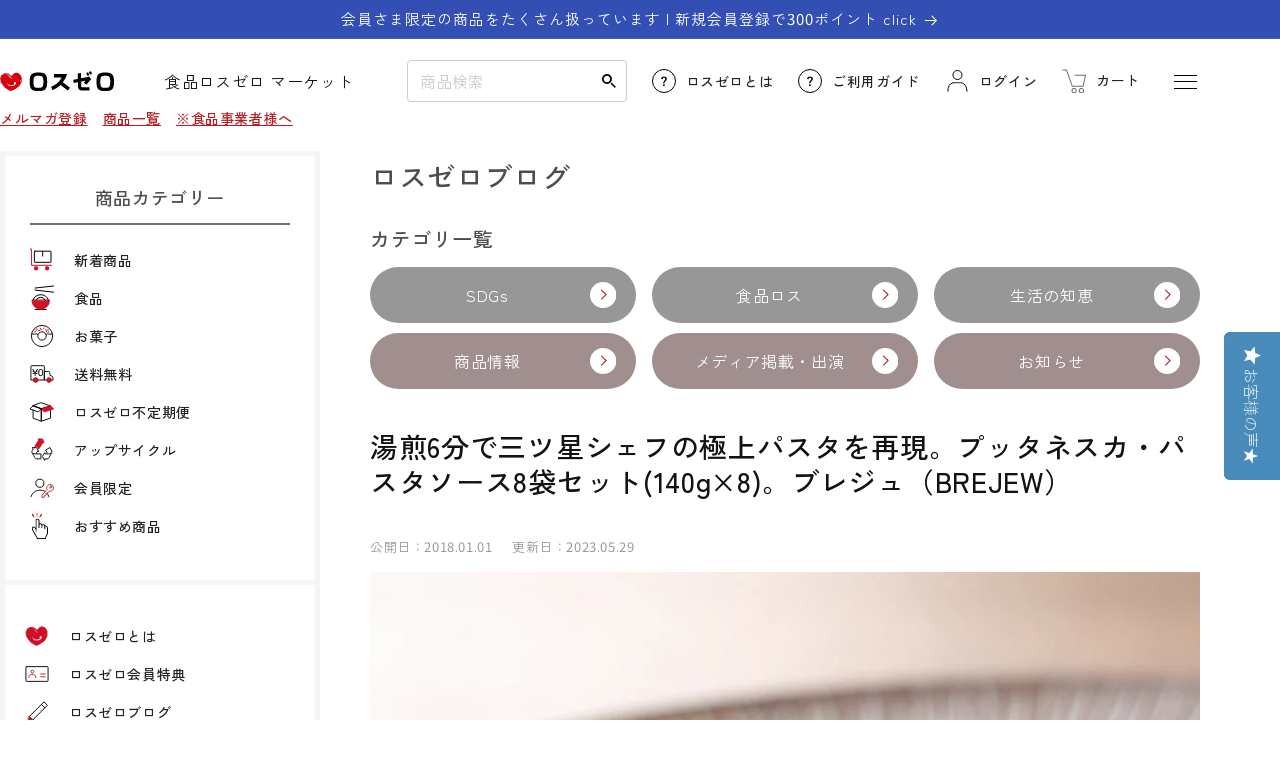

--- FILE ---
content_type: text/html; charset=utf-8
request_url: https://losszero.jp/blogs/column/000000000044
body_size: 50406
content:
<!doctype html>
<html class="no-js no-stc" lang="ja" >
  <head>
    <script type="application/vnd.locksmith+json" data-locksmith>{"version":"v254","locked":false,"initialized":true,"scope":"article","access_granted":true,"access_denied":false,"requires_customer":false,"manual_lock":false,"remote_lock":false,"has_timeout":false,"remote_rendered":null,"hide_resource":false,"hide_links_to_resource":false,"transparent":true,"locks":{"all":[],"opened":[]},"keys":[],"keys_signature":"63a9854334dac2323c03709607304b082b997c8c2d298fe3e915edcf028b3257","state":{"template":"article","theme":181757051196,"product":null,"collection":null,"page":null,"blog":"column","article":605529833788,"app":null},"now":1769003374,"path":"\/blogs\/column\/000000000044","locale_root_url":"\/","canonical_url":"https:\/\/losszero.jp\/blogs\/column\/000000000044","customer_id":null,"customer_id_signature":"63a9854334dac2323c03709607304b082b997c8c2d298fe3e915edcf028b3257","cart":null}</script><script data-locksmith>!function(){undefined;!function(){var s=window.Locksmith={},e=document.querySelector('script[type="application/vnd.locksmith+json"]'),n=e&&e.innerHTML;if(s.state={},s.util={},s.loading=!1,n)try{s.state=JSON.parse(n)}catch(d){}if(document.addEventListener&&document.querySelector){var o,a,i,t=[76,79,67,75,83,77,73,84,72,49,49],c=function(){a=t.slice(0)},l="style",r=function(e){e&&27!==e.keyCode&&"click"!==e.type||(document.removeEventListener("keydown",r),document.removeEventListener("click",r),o&&document.body.removeChild(o),o=null)};c(),document.addEventListener("keyup",function(e){if(e.keyCode===a[0]){if(clearTimeout(i),a.shift(),0<a.length)return void(i=setTimeout(c,1e3));c(),r(),(o=document.createElement("div"))[l].width="50%",o[l].maxWidth="1000px",o[l].height="85%",o[l].border="1px rgba(0, 0, 0, 0.2) solid",o[l].background="rgba(255, 255, 255, 0.99)",o[l].borderRadius="4px",o[l].position="fixed",o[l].top="50%",o[l].left="50%",o[l].transform="translateY(-50%) translateX(-50%)",o[l].boxShadow="0 2px 5px rgba(0, 0, 0, 0.3), 0 0 100vh 100vw rgba(0, 0, 0, 0.5)",o[l].zIndex="2147483645";var t=document.createElement("textarea");t.value=JSON.stringify(JSON.parse(n),null,2),t[l].border="none",t[l].display="block",t[l].boxSizing="border-box",t[l].width="100%",t[l].height="100%",t[l].background="transparent",t[l].padding="22px",t[l].fontFamily="monospace",t[l].fontSize="14px",t[l].color="#333",t[l].resize="none",t[l].outline="none",t.readOnly=!0,o.appendChild(t),document.body.appendChild(o),t.addEventListener("click",function(e){e.stopImmediatePropagation()}),t.select(),document.addEventListener("keydown",r),document.addEventListener("click",r)}})}s.isEmbedded=-1!==window.location.search.indexOf("_ab=0&_fd=0&_sc=1"),s.path=s.state.path||window.location.pathname,s.basePath=s.state.locale_root_url.concat("/apps/locksmith").replace(/^\/\//,"/"),s.reloading=!1,s.util.console=window.console||{log:function(){},error:function(){}},s.util.makeUrl=function(e,t){var n,o=s.basePath+e,a=[],i=s.cache();for(n in i)a.push(n+"="+encodeURIComponent(i[n]));for(n in t)a.push(n+"="+encodeURIComponent(t[n]));return s.state.customer_id&&(a.push("customer_id="+encodeURIComponent(s.state.customer_id)),a.push("customer_id_signature="+encodeURIComponent(s.state.customer_id_signature))),o+=(-1===o.indexOf("?")?"?":"&")+a.join("&")},s._initializeCallbacks=[],s.on=function(e,t){if("initialize"!==e)throw'Locksmith.on() currently only supports the "initialize" event';s._initializeCallbacks.push(t)},s.initializeSession=function(e){if(!s.isEmbedded){var t=!1,n=!0,o=!0;(e=e||{}).silent&&(o=n=!(t=!0)),s.ping({silent:t,spinner:n,reload:o,callback:function(){s._initializeCallbacks.forEach(function(e){e()})}})}},s.cache=function(e){var t={};try{var n=function a(e){return(document.cookie.match("(^|; )"+e+"=([^;]*)")||0)[2]};t=JSON.parse(decodeURIComponent(n("locksmith-params")||"{}"))}catch(d){}if(e){for(var o in e)t[o]=e[o];document.cookie="locksmith-params=; expires=Thu, 01 Jan 1970 00:00:00 GMT; path=/",document.cookie="locksmith-params="+encodeURIComponent(JSON.stringify(t))+"; path=/"}return t},s.cache.cart=s.state.cart,s.cache.cartLastSaved=null,s.params=s.cache(),s.util.reload=function(){s.reloading=!0;try{window.location.href=window.location.href.replace(/#.*/,"")}catch(d){s.util.console.error("Preferred reload method failed",d),window.location.reload()}},s.cache.saveCart=function(e){if(!s.cache.cart||s.cache.cart===s.cache.cartLastSaved)return e?e():null;var t=s.cache.cartLastSaved;s.cache.cartLastSaved=s.cache.cart,fetch("/cart/update.js",{method:"POST",headers:{"Content-Type":"application/json",Accept:"application/json"},body:JSON.stringify({attributes:{locksmith:s.cache.cart}})}).then(function(e){if(!e.ok)throw new Error("Cart update failed: "+e.status);return e.json()}).then(function(){e&&e()})["catch"](function(e){if(s.cache.cartLastSaved=t,!s.reloading)throw e})},s.util.spinnerHTML='<style>body{background:#FFF}@keyframes spin{from{transform:rotate(0deg)}to{transform:rotate(360deg)}}#loading{display:flex;width:100%;height:50vh;color:#777;align-items:center;justify-content:center}#loading .spinner{display:block;animation:spin 600ms linear infinite;position:relative;width:50px;height:50px}#loading .spinner-ring{stroke:currentColor;stroke-dasharray:100%;stroke-width:2px;stroke-linecap:round;fill:none}</style><div id="loading"><div class="spinner"><svg width="100%" height="100%"><svg preserveAspectRatio="xMinYMin"><circle class="spinner-ring" cx="50%" cy="50%" r="45%"></circle></svg></svg></div></div>',s.util.clobberBody=function(e){document.body.innerHTML=e},s.util.clobberDocument=function(e){e.responseText&&(e=e.responseText),document.documentElement&&document.removeChild(document.documentElement);var t=document.open("text/html","replace");t.writeln(e),t.close(),setTimeout(function(){var e=t.querySelector("[autofocus]");e&&e.focus()},100)},s.util.serializeForm=function(e){if(e&&"FORM"===e.nodeName){var t,n,o={};for(t=e.elements.length-1;0<=t;t-=1)if(""!==e.elements[t].name)switch(e.elements[t].nodeName){case"INPUT":switch(e.elements[t].type){default:case"text":case"hidden":case"password":case"button":case"reset":case"submit":o[e.elements[t].name]=e.elements[t].value;break;case"checkbox":case"radio":e.elements[t].checked&&(o[e.elements[t].name]=e.elements[t].value);break;case"file":}break;case"TEXTAREA":o[e.elements[t].name]=e.elements[t].value;break;case"SELECT":switch(e.elements[t].type){case"select-one":o[e.elements[t].name]=e.elements[t].value;break;case"select-multiple":for(n=e.elements[t].options.length-1;0<=n;n-=1)e.elements[t].options[n].selected&&(o[e.elements[t].name]=e.elements[t].options[n].value)}break;case"BUTTON":switch(e.elements[t].type){case"reset":case"submit":case"button":o[e.elements[t].name]=e.elements[t].value}}return o}},s.util.on=function(e,i,s,t){t=t||document;var c="locksmith-"+e+i,n=function(e){var t=e.target,n=e.target.parentElement,o=t&&t.className&&(t.className.baseVal||t.className)||"",a=n&&n.className&&(n.className.baseVal||n.className)||"";("string"==typeof o&&-1!==o.split(/\s+/).indexOf(i)||"string"==typeof a&&-1!==a.split(/\s+/).indexOf(i))&&!e[c]&&(e[c]=!0,s(e))};t.attachEvent?t.attachEvent(e,n):t.addEventListener(e,n,!1)},s.util.enableActions=function(e){s.util.on("click","locksmith-action",function(e){e.preventDefault();var t=e.target;t.dataset.confirmWith&&!confirm(t.dataset.confirmWith)||(t.disabled=!0,t.innerText=t.dataset.disableWith,s.post("/action",t.dataset.locksmithParams,{spinner:!1,type:"text",success:function(e){(e=JSON.parse(e.responseText)).message&&alert(e.message),s.util.reload()}}))},e)},s.util.inject=function(e,t){var n=["data","locksmith","append"];if(-1!==t.indexOf(n.join("-"))){var o=document.createElement("div");o.innerHTML=t,e.appendChild(o)}else e.innerHTML=t;var a,i,s=e.querySelectorAll("script");for(i=0;i<s.length;++i){a=s[i];var c=document.createElement("script");if(a.type&&(c.type=a.type),a.src)c.src=a.src;else{var l=document.createTextNode(a.innerHTML);c.appendChild(l)}e.appendChild(c)}var r=e.querySelector("[autofocus]");r&&r.focus()},s.post=function(e,t,n){!1!==(n=n||{}).spinner&&s.util.clobberBody(s.util.spinnerHTML);var o={};n.container===document?(o.layout=1,n.success=function(e){s.util.clobberDocument(e)}):n.container&&(o.layout=0,n.success=function(e){var t=document.getElementById(n.container);s.util.inject(t,e),t.id===t.firstChild.id&&t.parentElement.replaceChild(t.firstChild,t)}),n.form_type&&(t.form_type=n.form_type),n.include_layout_classes!==undefined&&(t.include_layout_classes=n.include_layout_classes),n.lock_id!==undefined&&(t.lock_id=n.lock_id),s.loading=!0;var a=s.util.makeUrl(e,o),i="json"===n.type||"text"===n.type;fetch(a,{method:"POST",headers:{"Content-Type":"application/json",Accept:i?"application/json":"text/html"},body:JSON.stringify(t)}).then(function(e){if(!e.ok)throw new Error("Request failed: "+e.status);return e.text()}).then(function(e){var t=n.success||s.util.clobberDocument;t(i?{responseText:e}:e)})["catch"](function(e){if(!s.reloading)if("dashboard.weglot.com"!==window.location.host){if(!n.silent)throw alert("Something went wrong! Please refresh and try again."),e;console.error(e)}else console.error(e)})["finally"](function(){s.loading=!1})},s.postResource=function(e,t){e.path=s.path,e.search=window.location.search,e.state=s.state,e.passcode&&(e.passcode=e.passcode.trim()),e.email&&(e.email=e.email.trim()),e.state.cart=s.cache.cart,e.locksmith_json=s.jsonTag,e.locksmith_json_signature=s.jsonTagSignature,s.post("/resource",e,t)},s.ping=function(e){if(!s.isEmbedded){e=e||{};var t=function(){e.reload?s.util.reload():"function"==typeof e.callback&&e.callback()};s.post("/ping",{path:s.path,search:window.location.search,state:s.state},{spinner:!!e.spinner,silent:"undefined"==typeof e.silent||e.silent,type:"text",success:function(e){e&&e.responseText?((e=JSON.parse(e.responseText)).messages&&0<e.messages.length&&s.showMessages(e.messages),e.cart&&s.cache.cart!==e.cart?(s.cache.cart=e.cart,s.cache.saveCart(function(){t(),e.cart&&e.cart.match(/^.+:/)&&s.util.reload()})):t()):console.error("[Locksmith] Invalid result in ping callback:",e)}})}},s.timeoutMonitor=function(){var e=s.cache.cart;s.ping({callback:function(){e!==s.cache.cart||setTimeout(function(){s.timeoutMonitor()},6e4)}})},s.showMessages=function(e){var t=document.createElement("div");t.style.position="fixed",t.style.left=0,t.style.right=0,t.style.bottom="-50px",t.style.opacity=0,t.style.background="#191919",t.style.color="#ddd",t.style.transition="bottom 0.2s, opacity 0.2s",t.style.zIndex=999999,t.innerHTML="        <style>          .locksmith-ab .locksmith-b { display: none; }          .locksmith-ab.toggled .locksmith-b { display: flex; }          .locksmith-ab.toggled .locksmith-a { display: none; }          .locksmith-flex { display: flex; flex-wrap: wrap; justify-content: space-between; align-items: center; padding: 10px 20px; }          .locksmith-message + .locksmith-message { border-top: 1px #555 solid; }          .locksmith-message a { color: inherit; font-weight: bold; }          .locksmith-message a:hover { color: inherit; opacity: 0.8; }          a.locksmith-ab-toggle { font-weight: inherit; text-decoration: underline; }          .locksmith-text { flex-grow: 1; }          .locksmith-cta { flex-grow: 0; text-align: right; }          .locksmith-cta button { transform: scale(0.8); transform-origin: left; }          .locksmith-cta > * { display: block; }          .locksmith-cta > * + * { margin-top: 10px; }          .locksmith-message a.locksmith-close { flex-grow: 0; text-decoration: none; margin-left: 15px; font-size: 30px; font-family: monospace; display: block; padding: 2px 10px; }                    @media screen and (max-width: 600px) {            .locksmith-wide-only { display: none !important; }            .locksmith-flex { padding: 0 15px; }            .locksmith-flex > * { margin-top: 5px; margin-bottom: 5px; }            .locksmith-cta { text-align: left; }          }                    @media screen and (min-width: 601px) {            .locksmith-narrow-only { display: none !important; }          }        </style>      "+e.map(function(e){return'<div class="locksmith-message">'+e+"</div>"}).join(""),document.body.appendChild(t),document.body.style.position="relative",document.body.parentElement.style.paddingBottom=t.offsetHeight+"px",setTimeout(function(){t.style.bottom=0,t.style.opacity=1},50),s.util.on("click","locksmith-ab-toggle",function(e){e.preventDefault();for(var t=e.target.parentElement;-1===t.className.split(" ").indexOf("locksmith-ab");)t=t.parentElement;-1!==t.className.split(" ").indexOf("toggled")?t.className=t.className.replace("toggled",""):t.className=t.className+" toggled"}),s.util.enableActions(t)}}()}();</script>
      <script data-locksmith>Locksmith.cache.cart=null</script>

  <script data-locksmith>Locksmith.jsonTag="{\"version\":\"v254\",\"locked\":false,\"initialized\":true,\"scope\":\"article\",\"access_granted\":true,\"access_denied\":false,\"requires_customer\":false,\"manual_lock\":false,\"remote_lock\":false,\"has_timeout\":false,\"remote_rendered\":null,\"hide_resource\":false,\"hide_links_to_resource\":false,\"transparent\":true,\"locks\":{\"all\":[],\"opened\":[]},\"keys\":[],\"keys_signature\":\"63a9854334dac2323c03709607304b082b997c8c2d298fe3e915edcf028b3257\",\"state\":{\"template\":\"article\",\"theme\":181757051196,\"product\":null,\"collection\":null,\"page\":null,\"blog\":\"column\",\"article\":605529833788,\"app\":null},\"now\":1769003374,\"path\":\"\\\/blogs\\\/column\\\/000000000044\",\"locale_root_url\":\"\\\/\",\"canonical_url\":\"https:\\\/\\\/losszero.jp\\\/blogs\\\/column\\\/000000000044\",\"customer_id\":null,\"customer_id_signature\":\"63a9854334dac2323c03709607304b082b997c8c2d298fe3e915edcf028b3257\",\"cart\":null}";Locksmith.jsonTagSignature="2a312e23d72f0803864f2eba9153caf760cf631b1f1cf11fc5062e9e549eab6e"</script>
    <meta charset="utf-8">
    <meta http-equiv="X-UA-Compatible" content="IE=edge">
    <meta name='robots' content='max-image-preview:large' />
    <meta name="viewport" content="width=device-width,initial-scale=1">
    <meta name = "format-detection" content = "telephone=no">
    <meta name="theme-color" content="">
    <meta name="google-site-verification" content="zSR38VcNTBRADgzFVeIpfjA_ROil3bV_gdMe84-ESAY" />
    <meta name="google-site-verification" content="uUqALxbcJtuCbfrh2mGMXeLjy8pZu7LZ9TSQjX0s3I0" />
    <link rel="canonical" href="https://losszero.jp/blogs/column/000000000044">
    <link rel="preconnect" href="https://cdn.shopify.com" crossorigin>

    

    
<link rel="icon" type="image/png" href="//losszero.jp/cdn/shop/files/favicon.png?crop=center&height=32&v=1681969563&width=32"><link rel="preconnect" href="https://fonts.shopifycdn.com" crossorigin>
      
      <link rel="preconnect" href="https://fonts.googleapis.com">
      <link rel="preconnect" href="https://fonts.gstatic.com" crossorigin>
      <link href="https://fonts.googleapis.com/css2?family=Noto+Sans+JP:wght@300;400;500;600;700&display=swap" rel="stylesheet">
      <link href="https://fonts.googleapis.com/css2?family=Zen+Kaku+Gothic+New:wght@300;400;500;700&display=swap" rel="stylesheet"><title>
      湯煎6分で三ツ星シェフの極上パスタを再現。プッタネスカ・パスタソース8袋セット(140g×8)。ブレジュ（BREJEW）
 &ndash; ロスゼロ</title>

    
<meta name="description" content="ロスが発生した理由 品質や味に何の問題もありませんが、生産余剰によって、ロス予備軍となってしまいました。 賞味期限は2020年1月8日です。 冷凍食品です。他のロスゼロ商品とは同梱できません。 通常、ほとんど割引のない高級品です。クリスマスシーズンが近づくこの時期、ぜひお求めください。 プレミアムご当地お取り寄せグルメの専門店BREJEW（ブレジュ）とは？ フランス出身の三ツ星シェフダニエル・マルタン氏をテクニカルディレクターに、料理研究家の内藤則子氏をフードディレクターに据えて商品開発した高級冷凍デリカテッセン。 三ツ星シェフの高級メニューを 日本各地の食材を最大限に用いて 冷凍でお届けする という極めてユニークなコンセプト。温め">


    

<meta property="og:site_name" content="ロスゼロ">
<meta property="og:url" content="https://losszero.jp/blogs/column/000000000044"><meta property="og:title" content="湯煎6分で三ツ星シェフの極上パスタを再現。プッタネスカ・パスタソース8袋セット(140g×8)。ブレジュ（BREJEW）">
<meta property="og:type" content="article">
<meta property="og:description" content="ロスが発生した理由 品質や味に何の問題もありませんが、生産余剰によって、ロス予備軍となってしまいました。 賞味期限は2020年1月8日です。 冷凍食品です。他のロスゼロ商品とは同梱できません。 通常、ほとんど割引のない高級品です。クリスマスシーズンが近づくこの時期、ぜひお求めください。 プレミアムご当地お取り寄せグルメの専門店BREJEW（ブレジュ）とは？ フランス出身の三ツ星シェフダニエル・マルタン氏をテクニカルディレクターに、料理研究家の内藤則子氏をフードディレクターに据えて商品開発した高級冷凍デリカテッセン。 三ツ星シェフの高級メニューを 日本各地の食材を最大限に用いて 冷凍でお届けする という極めてユニークなコンセプト。温め">
<meta property="og:image" content="http://losszero.jp/cdn/shop/articles/10_000000000044.jpg?v=1685359581">
<meta property="og:image:secure_url" content="https://losszero.jp/cdn/shop/articles/10_000000000044.jpg?v=1685359581">
<meta property="og:image:width" content="800">
  <meta property="og:image:height" content="800"><meta name="twitter:site" content="@losszero_jp"><meta name="twitter:card" content="summary_large_image"><meta name="twitter:title" content="湯煎6分で三ツ星シェフの極上パスタを再現。プッタネスカ・パスタソース8袋セット(140g×8)。ブレジュ（BREJEW）">
<meta name="twitter:description" content="ロスが発生した理由 品質や味に何の問題もありませんが、生産余剰によって、ロス予備軍となってしまいました。 賞味期限は2020年1月8日です。 冷凍食品です。他のロスゼロ商品とは同梱できません。 通常、ほとんど割引のない高級品です。クリスマスシーズンが近づくこの時期、ぜひお求めください。 プレミアムご当地お取り寄せグルメの専門店BREJEW（ブレジュ）とは？ フランス出身の三ツ星シェフダニエル・マルタン氏をテクニカルディレクターに、料理研究家の内藤則子氏をフードディレクターに据えて商品開発した高級冷凍デリカテッセン。 三ツ星シェフの高級メニューを 日本各地の食材を最大限に用いて 冷凍でお届けする という極めてユニークなコンセプト。温め">


    <script src="//losszero.jp/cdn/shop/t/38/assets/constants.js?v=95358004781563950421762303774" defer="defer"></script>
    <script src="//losszero.jp/cdn/shop/t/38/assets/pubsub.js?v=2921868252632587581762304025" defer="defer"></script>
    <script src="//losszero.jp/cdn/shop/t/38/assets/global.js?v=118024433040689628041762304017" defer="defer"></script>
    <script src="//losszero.jp/cdn/shop/t/38/assets/add.js?v=68175740319018614131762303758" defer="defer"></script>
    <script>window.performance && window.performance.mark && window.performance.mark('shopify.content_for_header.start');</script><meta name="facebook-domain-verification" content="5exb0yrqk1i877stnwifaa0tuk3daz">
<meta id="shopify-digital-wallet" name="shopify-digital-wallet" content="/73386918204/digital_wallets/dialog">
<link rel="alternate" type="application/atom+xml" title="Feed" href="/blogs/column.atom" />
<script async="async" src="/checkouts/internal/preloads.js?locale=ja-JP"></script>
<script id="shopify-features" type="application/json">{"accessToken":"ad2fbf9f60fe8eb5c90e403f6f8f72f8","betas":["rich-media-storefront-analytics"],"domain":"losszero.jp","predictiveSearch":false,"shopId":73386918204,"locale":"ja"}</script>
<script>var Shopify = Shopify || {};
Shopify.shop = "fc6277.myshopify.com";
Shopify.locale = "ja";
Shopify.currency = {"active":"JPY","rate":"1.0"};
Shopify.country = "JP";
Shopify.theme = {"name":"ロスゼロテーマ（Dawn9.0.0最新）_MR.POINT表示調整確認用","id":181757051196,"schema_name":"Dawn","schema_version":"9.0.0","theme_store_id":887,"role":"main"};
Shopify.theme.handle = "null";
Shopify.theme.style = {"id":null,"handle":null};
Shopify.cdnHost = "losszero.jp/cdn";
Shopify.routes = Shopify.routes || {};
Shopify.routes.root = "/";</script>
<script type="module">!function(o){(o.Shopify=o.Shopify||{}).modules=!0}(window);</script>
<script>!function(o){function n(){var o=[];function n(){o.push(Array.prototype.slice.apply(arguments))}return n.q=o,n}var t=o.Shopify=o.Shopify||{};t.loadFeatures=n(),t.autoloadFeatures=n()}(window);</script>
<script id="shop-js-analytics" type="application/json">{"pageType":"article"}</script>
<script defer="defer" async type="module" src="//losszero.jp/cdn/shopifycloud/shop-js/modules/v2/client.init-shop-cart-sync_CZKilf07.ja.esm.js"></script>
<script defer="defer" async type="module" src="//losszero.jp/cdn/shopifycloud/shop-js/modules/v2/chunk.common_rlhnONO2.esm.js"></script>
<script type="module">
  await import("//losszero.jp/cdn/shopifycloud/shop-js/modules/v2/client.init-shop-cart-sync_CZKilf07.ja.esm.js");
await import("//losszero.jp/cdn/shopifycloud/shop-js/modules/v2/chunk.common_rlhnONO2.esm.js");

  window.Shopify.SignInWithShop?.initShopCartSync?.({"fedCMEnabled":true,"windoidEnabled":true});

</script>
<script>(function() {
  var isLoaded = false;
  function asyncLoad() {
    if (isLoaded) return;
    isLoaded = true;
    var urls = ["https:\/\/delivery-date-and-time-picker.amp.tokyo\/script_tags\/cart_attributes.js?shop=fc6277.myshopify.com","https:\/\/subscription-script2-pr.firebaseapp.com\/script.js?shop=fc6277.myshopify.com","https:\/\/documents-app.mixlogue.jp\/scripts\/ue87f9sf8e7rd.min.js?shop=fc6277.myshopify.com"];
    for (var i = 0; i < urls.length; i++) {
      var s = document.createElement('script');
      s.type = 'text/javascript';
      s.async = true;
      s.src = urls[i];
      var x = document.getElementsByTagName('script')[0];
      x.parentNode.insertBefore(s, x);
    }
  };
  if(window.attachEvent) {
    window.attachEvent('onload', asyncLoad);
  } else {
    window.addEventListener('load', asyncLoad, false);
  }
})();</script>
<script id="__st">var __st={"a":73386918204,"offset":32400,"reqid":"12938c87-2fb1-462e-8eb7-efb7975a2ede-1769003374","pageurl":"losszero.jp\/blogs\/column\/000000000044","s":"articles-605529833788","u":"710395a14c1d","p":"article","rtyp":"article","rid":605529833788};</script>
<script>window.ShopifyPaypalV4VisibilityTracking = true;</script>
<script id="captcha-bootstrap">!function(){'use strict';const t='contact',e='account',n='new_comment',o=[[t,t],['blogs',n],['comments',n],[t,'customer']],c=[[e,'customer_login'],[e,'guest_login'],[e,'recover_customer_password'],[e,'create_customer']],r=t=>t.map((([t,e])=>`form[action*='/${t}']:not([data-nocaptcha='true']) input[name='form_type'][value='${e}']`)).join(','),a=t=>()=>t?[...document.querySelectorAll(t)].map((t=>t.form)):[];function s(){const t=[...o],e=r(t);return a(e)}const i='password',u='form_key',d=['recaptcha-v3-token','g-recaptcha-response','h-captcha-response',i],f=()=>{try{return window.sessionStorage}catch{return}},m='__shopify_v',_=t=>t.elements[u];function p(t,e,n=!1){try{const o=window.sessionStorage,c=JSON.parse(o.getItem(e)),{data:r}=function(t){const{data:e,action:n}=t;return t[m]||n?{data:e,action:n}:{data:t,action:n}}(c);for(const[e,n]of Object.entries(r))t.elements[e]&&(t.elements[e].value=n);n&&o.removeItem(e)}catch(o){console.error('form repopulation failed',{error:o})}}const l='form_type',E='cptcha';function T(t){t.dataset[E]=!0}const w=window,h=w.document,L='Shopify',v='ce_forms',y='captcha';let A=!1;((t,e)=>{const n=(g='f06e6c50-85a8-45c8-87d0-21a2b65856fe',I='https://cdn.shopify.com/shopifycloud/storefront-forms-hcaptcha/ce_storefront_forms_captcha_hcaptcha.v1.5.2.iife.js',D={infoText:'hCaptchaによる保護',privacyText:'プライバシー',termsText:'利用規約'},(t,e,n)=>{const o=w[L][v],c=o.bindForm;if(c)return c(t,g,e,D).then(n);var r;o.q.push([[t,g,e,D],n]),r=I,A||(h.body.append(Object.assign(h.createElement('script'),{id:'captcha-provider',async:!0,src:r})),A=!0)});var g,I,D;w[L]=w[L]||{},w[L][v]=w[L][v]||{},w[L][v].q=[],w[L][y]=w[L][y]||{},w[L][y].protect=function(t,e){n(t,void 0,e),T(t)},Object.freeze(w[L][y]),function(t,e,n,w,h,L){const[v,y,A,g]=function(t,e,n){const i=e?o:[],u=t?c:[],d=[...i,...u],f=r(d),m=r(i),_=r(d.filter((([t,e])=>n.includes(e))));return[a(f),a(m),a(_),s()]}(w,h,L),I=t=>{const e=t.target;return e instanceof HTMLFormElement?e:e&&e.form},D=t=>v().includes(t);t.addEventListener('submit',(t=>{const e=I(t);if(!e)return;const n=D(e)&&!e.dataset.hcaptchaBound&&!e.dataset.recaptchaBound,o=_(e),c=g().includes(e)&&(!o||!o.value);(n||c)&&t.preventDefault(),c&&!n&&(function(t){try{if(!f())return;!function(t){const e=f();if(!e)return;const n=_(t);if(!n)return;const o=n.value;o&&e.removeItem(o)}(t);const e=Array.from(Array(32),(()=>Math.random().toString(36)[2])).join('');!function(t,e){_(t)||t.append(Object.assign(document.createElement('input'),{type:'hidden',name:u})),t.elements[u].value=e}(t,e),function(t,e){const n=f();if(!n)return;const o=[...t.querySelectorAll(`input[type='${i}']`)].map((({name:t})=>t)),c=[...d,...o],r={};for(const[a,s]of new FormData(t).entries())c.includes(a)||(r[a]=s);n.setItem(e,JSON.stringify({[m]:1,action:t.action,data:r}))}(t,e)}catch(e){console.error('failed to persist form',e)}}(e),e.submit())}));const S=(t,e)=>{t&&!t.dataset[E]&&(n(t,e.some((e=>e===t))),T(t))};for(const o of['focusin','change'])t.addEventListener(o,(t=>{const e=I(t);D(e)&&S(e,y())}));const B=e.get('form_key'),M=e.get(l),P=B&&M;t.addEventListener('DOMContentLoaded',(()=>{const t=y();if(P)for(const e of t)e.elements[l].value===M&&p(e,B);[...new Set([...A(),...v().filter((t=>'true'===t.dataset.shopifyCaptcha))])].forEach((e=>S(e,t)))}))}(h,new URLSearchParams(w.location.search),n,t,e,['guest_login'])})(!0,!0)}();</script>
<script integrity="sha256-4kQ18oKyAcykRKYeNunJcIwy7WH5gtpwJnB7kiuLZ1E=" data-source-attribution="shopify.loadfeatures" defer="defer" src="//losszero.jp/cdn/shopifycloud/storefront/assets/storefront/load_feature-a0a9edcb.js" crossorigin="anonymous"></script>
<script data-source-attribution="shopify.dynamic_checkout.dynamic.init">var Shopify=Shopify||{};Shopify.PaymentButton=Shopify.PaymentButton||{isStorefrontPortableWallets:!0,init:function(){window.Shopify.PaymentButton.init=function(){};var t=document.createElement("script");t.src="https://losszero.jp/cdn/shopifycloud/portable-wallets/latest/portable-wallets.ja.js",t.type="module",document.head.appendChild(t)}};
</script>
<script data-source-attribution="shopify.dynamic_checkout.buyer_consent">
  function portableWalletsHideBuyerConsent(e){var t=document.getElementById("shopify-buyer-consent"),n=document.getElementById("shopify-subscription-policy-button");t&&n&&(t.classList.add("hidden"),t.setAttribute("aria-hidden","true"),n.removeEventListener("click",e))}function portableWalletsShowBuyerConsent(e){var t=document.getElementById("shopify-buyer-consent"),n=document.getElementById("shopify-subscription-policy-button");t&&n&&(t.classList.remove("hidden"),t.removeAttribute("aria-hidden"),n.addEventListener("click",e))}window.Shopify?.PaymentButton&&(window.Shopify.PaymentButton.hideBuyerConsent=portableWalletsHideBuyerConsent,window.Shopify.PaymentButton.showBuyerConsent=portableWalletsShowBuyerConsent);
</script>
<script data-source-attribution="shopify.dynamic_checkout.cart.bootstrap">document.addEventListener("DOMContentLoaded",(function(){function t(){return document.querySelector("shopify-accelerated-checkout-cart, shopify-accelerated-checkout")}if(t())Shopify.PaymentButton.init();else{new MutationObserver((function(e,n){t()&&(Shopify.PaymentButton.init(),n.disconnect())})).observe(document.body,{childList:!0,subtree:!0})}}));
</script>
<script id="sections-script" data-sections="header" defer="defer" src="//losszero.jp/cdn/shop/t/38/compiled_assets/scripts.js?v=18801"></script>
<script>window.performance && window.performance.mark && window.performance.mark('shopify.content_for_header.end');</script>


    <style data-shopify>
      @font-face {
  font-family: Assistant;
  font-weight: 400;
  font-style: normal;
  font-display: swap;
  src: url("//losszero.jp/cdn/fonts/assistant/assistant_n4.9120912a469cad1cc292572851508ca49d12e768.woff2") format("woff2"),
       url("//losszero.jp/cdn/fonts/assistant/assistant_n4.6e9875ce64e0fefcd3f4446b7ec9036b3ddd2985.woff") format("woff");
}

      @font-face {
  font-family: Assistant;
  font-weight: 700;
  font-style: normal;
  font-display: swap;
  src: url("//losszero.jp/cdn/fonts/assistant/assistant_n7.bf44452348ec8b8efa3aa3068825305886b1c83c.woff2") format("woff2"),
       url("//losszero.jp/cdn/fonts/assistant/assistant_n7.0c887fee83f6b3bda822f1150b912c72da0f7b64.woff") format("woff");
}

      
      
      @font-face {
  font-family: Assistant;
  font-weight: 400;
  font-style: normal;
  font-display: swap;
  src: url("//losszero.jp/cdn/fonts/assistant/assistant_n4.9120912a469cad1cc292572851508ca49d12e768.woff2") format("woff2"),
       url("//losszero.jp/cdn/fonts/assistant/assistant_n4.6e9875ce64e0fefcd3f4446b7ec9036b3ddd2985.woff") format("woff");
}


      :root {
        --font-body-family: 'Zen Kaku Gothic New',Assistant, sans-serif;
        --font-body-style: normal;
        --font-body-weight: 400;
        --font-body-weight-bold: 700;

        --font-heading-family: 'Zen Kaku Gothic New',Assistant, sans-serif;
        --font-heading-style: normal;
        --font-heading-weight: 400;

        --font-body-scale: 1.0;
        --font-heading-scale: 1.15;

        --color-base-text: 18, 18, 18;
        --color-shadow: 18, 18, 18;
        --color-base-background-1: 255, 255, 255;
        --color-base-background-2: 245, 245, 245;
        --color-base-solid-button-labels: 255, 255, 255;
        --color-base-outline-button-labels: 18, 18, 18;
        --color-base-accent-1: 18, 18, 18;
        --color-base-accent-2: 51, 79, 180;
        --payment-terms-background-color: #ffffff;

        --gradient-base-background-1: #ffffff;
        --gradient-base-background-2: #f5f5f5;
        --gradient-base-accent-1: #121212;
        --gradient-base-accent-2: #334fb4;

        --media-padding: px;
        --media-border-opacity: 0.05;
        --media-border-width: 1px;
        --media-radius: 0px;
        --media-shadow-opacity: 0.0;
        --media-shadow-horizontal-offset: 0px;
        --media-shadow-vertical-offset: 4px;
        --media-shadow-blur-radius: 5px;
        --media-shadow-visible: 0;

        --page-width: 120rem;
        --page-width-margin: 0rem;

        --product-card-image-padding: 0.0rem;
        --product-card-corner-radius: 0.0rem;
        --product-card-text-alignment: left;
        --product-card-border-width: 0.0rem;
        --product-card-border-opacity: 0.1;
        --product-card-shadow-opacity: 0.0;
        --product-card-shadow-visible: 0;
        --product-card-shadow-horizontal-offset: 0.0rem;
        --product-card-shadow-vertical-offset: 0.4rem;
        --product-card-shadow-blur-radius: 0.5rem;

        --collection-card-image-padding: 0.0rem;
        --collection-card-corner-radius: 0.0rem;
        --collection-card-text-alignment: left;
        --collection-card-border-width: 0.0rem;
        --collection-card-border-opacity: 0.1;
        --collection-card-shadow-opacity: 0.0;
        --collection-card-shadow-visible: 0;
        --collection-card-shadow-horizontal-offset: 0.0rem;
        --collection-card-shadow-vertical-offset: 0.4rem;
        --collection-card-shadow-blur-radius: 0.5rem;

        --blog-card-image-padding: 0.0rem;
        --blog-card-corner-radius: 0.0rem;
        --blog-card-text-alignment: left;
        --blog-card-border-width: 0.0rem;
        --blog-card-border-opacity: 0.1;
        --blog-card-shadow-opacity: 0.0;
        --blog-card-shadow-visible: 0;
        --blog-card-shadow-horizontal-offset: 0.0rem;
        --blog-card-shadow-vertical-offset: 0.4rem;
        --blog-card-shadow-blur-radius: 0.5rem;

        --badge-corner-radius: 4.0rem;

        --popup-border-width: 1px;
        --popup-border-opacity: 0.1;
        --popup-corner-radius: 0px;
        --popup-shadow-opacity: 0.0;
        --popup-shadow-horizontal-offset: 0px;
        --popup-shadow-vertical-offset: 4px;
        --popup-shadow-blur-radius: 5px;

        --drawer-border-width: 1px;
        --drawer-border-opacity: 0.1;
        --drawer-shadow-opacity: 0.0;
        --drawer-shadow-horizontal-offset: 0px;
        --drawer-shadow-vertical-offset: 4px;
        --drawer-shadow-blur-radius: 5px;

        --spacing-sections-desktop: 0px;
        --spacing-sections-mobile: 0px;

        --grid-desktop-vertical-spacing: 8px;
        --grid-desktop-horizontal-spacing: 8px;
        --grid-mobile-vertical-spacing: 4px;
        --grid-mobile-horizontal-spacing: 4px;

        --text-boxes-border-opacity: 0.1;
        --text-boxes-border-width: 0px;
        --text-boxes-radius: 0px;
        --text-boxes-shadow-opacity: 0.0;
        --text-boxes-shadow-visible: 0;
        --text-boxes-shadow-horizontal-offset: 0px;
        --text-boxes-shadow-vertical-offset: 4px;
        --text-boxes-shadow-blur-radius: 5px;

        --buttons-radius: 0px;
        --buttons-radius-outset: 0px;
        --buttons-border-width: 1px;
        --buttons-border-opacity: 1.0;
        --buttons-shadow-opacity: 0.0;
        --buttons-shadow-visible: 0;
        --buttons-shadow-horizontal-offset: 0px;
        --buttons-shadow-vertical-offset: 4px;
        --buttons-shadow-blur-radius: 5px;
        --buttons-border-offset: 0px;

        --inputs-radius: 0px;
        --inputs-border-width: 1px;
        --inputs-border-opacity: 0.55;
        --inputs-shadow-opacity: 0.0;
        --inputs-shadow-horizontal-offset: 0px;
        --inputs-margin-offset: 0px;
        --inputs-shadow-vertical-offset: 4px;
        --inputs-shadow-blur-radius: 5px;
        --inputs-radius-outset: 0px;

        --variant-pills-radius: 40px;
        --variant-pills-border-width: 1px;
        --variant-pills-border-opacity: 0.55;
        --variant-pills-shadow-opacity: 0.0;
        --variant-pills-shadow-horizontal-offset: 0px;
        --variant-pills-shadow-vertical-offset: 4px;
        --variant-pills-shadow-blur-radius: 5px;
      }

      *,
      *::before,
      *::after {
        box-sizing: inherit;
      }

      html {
        box-sizing: border-box;
        font-size: calc(var(--font-body-scale) * 62.5%);
        height: 100%;
      }

      body {
        display: grid;
        grid-template-rows: auto auto 1fr auto;
        grid-template-columns: 100%;
        min-height: 100%;
        margin: 0;
        font-size: 1.5rem;
        letter-spacing: 0.06rem;
        line-height: calc(1 + 0.8 / var(--font-body-scale));
        font-family:'Zen Kaku Gothic New', sans-serif　!important;
        font-style: var(--font-body-style);
        font-weight: var(--font-body-weight);
      }

      @media screen and (min-width: 750px) {
        body {
          font-size: 1.6rem;
        }
      }
    </style>

    <link href="//losszero.jp/cdn/shop/t/38/assets/base.css?v=86391380480632257391762303758" rel="stylesheet" type="text/css" media="all" />
    <link href="//losszero.jp/cdn/shop/t/38/assets/custom.css?v=53927803457600762201762303775" rel="stylesheet" type="text/css" media="all" />    
    <link href="//losszero.jp/cdn/shop/t/38/assets/add.css?v=30889914403705138491762303757" rel="stylesheet" type="text/css" media="all" />

    
<link rel="preload" as="font" href="//losszero.jp/cdn/fonts/assistant/assistant_n4.9120912a469cad1cc292572851508ca49d12e768.woff2" type="font/woff2" crossorigin><link rel="preload" as="font" href="//losszero.jp/cdn/fonts/assistant/assistant_n4.9120912a469cad1cc292572851508ca49d12e768.woff2" type="font/woff2" crossorigin><link rel="stylesheet" href="//losszero.jp/cdn/shop/t/38/assets/component-predictive-search.css?v=85913294783299393391762303771" media="print" onload="this.media='all'"><script>document.documentElement.className = document.documentElement.className.replace('no-js', 'js');
    if (Shopify.designMode) {
      document.documentElement.classList.add('shopify-design-mode');
    }
    </script>
  <!--Gem_Page_Header_Script-->
    


<!--End_Gem_Page_Header_Script-->

    
<!-- Global site tag (gtag.js) - Google Ads: 10961605979 -->
<script async src="https://www.googletagmanager.com/gtag/js?id=AW-10961605979"></script>
<script>
  window.dataLayer = window.dataLayer || [];
  function gtag(){dataLayer.push(arguments);}
 gtag('set', 'linker', {'domains': ['losszero.co.jp', 'losszero.jp']});
  gtag('js', new Date());


  gtag('config', 'AW-10961605979');
</script>


<!-- Event snippet for 問い合わせフォーム企業様向けサンクスページ（読込）の送信 conversion page -->
<script>
  window.addEventListener('DOMContentLoaded', function() {
    document.querySelectorAll('[type="submit"]').forEach(function(link){
      link.addEventListener('click', function() {
        gtag('event', 'conversion', {'send_to': 'AW-10961605979/65FECPvtnNYDENuq8-oo'});
      });
    });
  });
</script>

<script type="text/javascript">
    (function(c,l,a,r,i,t,y){
        c[a]=c[a]||function(){(c[a].q=c[a].q||[]).push(arguments)};
        t=l.createElement(r);t.async=1;t.src="https://www.clarity.ms/tag/"+i;
        y=l.getElementsByTagName(r)[0];y.parentNode.insertBefore(t,y);
    })(window, document, "clarity", "script", "fjqkjxcwl7");
</script>


<meta name="twitter:card" content="summary_large_image">

<!-- Google tag (gtag.js) -->
<script async src="https://www.googletagmanager.com/gtag/js?id=G-84PB5F70JL"></script>
<script>
  window.dataLayer = window.dataLayer || [];
  function gtag(){dataLayer.push(arguments);}
  gtag('js', new Date());

  gtag('config', 'G-84PB5F70JL');
</script>


<!--OGP開始-->

<meta property="og:type" content="article" />
<meta property="og:title" content="湯煎6分で三ツ星シェフの極上パスタを再現。プッタネスカ・パスタソース8袋セット(140g×8)。ブレジュ（BREJEW）" />
<meta property="og:description" content="
ロスが発生した理由
品質や味に何の問題もありませんが、生産余剰によって、ロス予備軍となってしまいました。
賞味期限は2020年1月8日です。

冷凍食品です。他のロスゼロ商品とは同梱できません。
通常、ほとんど割引のない高級品です。クリスマスシーズンが近づくこの時期、ぜひお求めください。
プレミアムご当地お取り..." />
<meta property="og:url" content="/blogs/column/blogs/column/000000000044" />
    <meta property="og:locale" content="ja_JP" />
    
<meta property="og:image" content="//losszero.jp/cdn/shop/articles/10_000000000044_600x600.jpg?v=1685359581" />


<!--OGP完了-->

  <!-- Twitterカードのタグ -->
  <meta name="twitter:card" content="summary_large_image" /><meta name="twitter:title" content="湯煎6分で三ツ星シェフの極上パスタを再現。プッタネスカ・パスタソース8袋セット(140g×8)。ブレジュ（BREJEW）" />
<meta name="twitter:description" content="
ロスが発生した理由
品質や味に何の問題もありませんが、生産余剰によって、ロス予備軍となってしまいました。
賞味期限は2020年1月8日です。

冷凍食品です。他のロスゼロ商品とは同梱できません。
通常、ほとんど割引のない高級品です。クリスマスシーズンが近づくこの時期、ぜひお求めください。
プレミアムご当地お取り..." />


  <!-- アイキャッチ画像がある場合、それを取得 -->
  
    
  <!-- アイキャッチ画像がなく、記事内に画像がある場合、記事内の1枚目の画像を取得 -->
  

  
<meta name="twitter:image" content="//losszero.jp/cdn/shop/articles/10_000000000044_1024x1024.jpg?v=1685359581" />



<script type="text/javascript">if(typeof window.hulkappsWishlist === 'undefined') {
        window.hulkappsWishlist = {};
        }
        window.hulkappsWishlist.baseURL = '/apps/advanced-wishlist/api';
        window.hulkappsWishlist.hasAppBlockSupport = '1';
</script>
<script type="text/javascript">
    (function(c,l,a,r,i,t,y){
        c[a]=c[a]||function(){(c[a].q=c[a].q||[]).push(arguments)};
        t=l.createElement(r);t.async=1;t.src="https://www.clarity.ms/tag/"+i;
        y=l.getElementsByTagName(r)[0];y.parentNode.insertBefore(t,y);
    })(window, document, "clarity", "script", "hcl66ya1g5");
</script>




  

<style>
  .gryffeditor img{
    height: auto;
  }
</style>


<!-- BEGIN app block: shopify://apps/yotpo-product-reviews/blocks/settings/eb7dfd7d-db44-4334-bc49-c893b51b36cf -->


  <script type="text/javascript" src="https://cdn-widgetsrepository.yotpo.com/v1/loader/j8ADONo2VXKTivFykUV3Q1yGJa5j582wcYrF56v0?languageCode=ja" async></script>



  
<!-- END app block --><!-- BEGIN app block: shopify://apps/yotpo-product-reviews/blocks/reviews_tab/eb7dfd7d-db44-4334-bc49-c893b51b36cf -->

    <div
            class="yotpo-widget-instance"
            data-yotpo-instance-id="921320"
            data-yotpo-product-id="">
    </div>



<!-- END app block --><!-- BEGIN app block: shopify://apps/social-login/blocks/automatic_login/8de41085-9237-4829-86d0-25e862482fec -->




    
    
        
    
    




<!-- END app block --><!-- BEGIN app block: shopify://apps/sami-product-labels/blocks/app-embed-block/b9b44663-5d51-4be1-8104-faedd68da8c5 --><script type="text/javascript">
  window.Samita = window.Samita || {};
  Samita.ProductLabels = Samita.ProductLabels || {};
  Samita.ProductLabels.locale  = {"shop_locale":{"locale":"ja","enabled":true,"primary":true,"published":true}};
  Samita.ProductLabels.page = {title : document.title.replaceAll('"', "'"), href : window.location.href, type: "article", page_id: ""};
  Samita.ProductLabels.dataShop = Samita.ProductLabels.dataShop || {};Samita.ProductLabels.dataShop = {"install":1,"configuration":{"money_format":"¥{{amount_no_decimals}}"},"pricing":{"plan":"GOLD","features":{"chose_product_form_collections_tag":true,"design_custom_unlimited_position":false,"design_countdown_timer_label_badge":true,"design_text_hover_label_badge":true,"label_display_product_page_first_image":true,"choose_product_variants":false,"choose_country_restriction":false,"conditions_specific_products":-1,"conditions_include_exclude_product_tag":true,"conditions_inventory_status":true,"conditions_sale_products":true,"conditions_customer_tag":true,"conditions_products_created_published":true,"conditions_set_visibility_date_time":true,"conditions_work_with_metafields":false,"images_samples":{"collections":["free_labels","custom","suggestions_for_you","all","valentine","beauty","new","newArrival","discount","sale","comboOffers","quality","bestseller","blackFriday","newYear","free","fewLeft"]},"badges_labels_conditions":{"fields":["ALL","PRODUCTS","TITLE","TYPE","VENDOR","VARIANT_PRICE","COMPARE_PRICE","SALE_PRICE","OPTION","TAG","WEIGHT","CREATE","PUBLISH","INVENTORY","VARIANT_INVENTORY","COLLECTIONS","CUSTOMER","CUSTOMER_TAG","CUSTOMER_ORDER_COUNT","CUSTOMER_TOTAL_SPENT","CUSTOMER_PURCHASE","CUSTOMER_COMPANY_NAME","PAGE","COUNTRY"]},"create_image_ai_generated":false}},"settings":{"notUseSearchFileApp":false,"general":{"maximum_condition":"3"},"watermark":true,"translations":[],"image_creations":[]},"url":"fc6277.myshopify.com","base_app_url":"https://label.samita.io/","app_url":"https://d3g7uyxz2n998u.cloudfront.net/","storefront_access_token":"26750bdd52ef7f560afb9f3ad35e8a17"};Samita.ProductLabels.dataShop.configuration.money_format = "¥{{amount_no_decimals}}";if (typeof Shopify!= "undefined" && Shopify?.theme?.role != "main") {Samita.ProductLabels.dataShop.settings.notUseSearchFileApp = false;}
  Samita.ProductLabels.theme_id =null;
  Samita.ProductLabels.products = Samita.ProductLabels.products || [];if (typeof Shopify!= "undefined" && Shopify?.theme?.id == 179324977468) {Samita.ProductLabels.themeInfo = {"id":179324977468,"name":"ロスゼロテーマ（Dawn9.0.0最新）","role":"main","theme_store_id":887,"theme_name":"Dawn","theme_version":"9.0.0"};}if (typeof Shopify!= "undefined" && Shopify?.theme?.id == 181757051196) {Samita.ProductLabels.themeInfo = {"id":181757051196,"name":"ロスゼロテーマ（Dawn9.0.0最新）_MR.POINT表示調整確認用","role":"main","theme_store_id":887,"theme_name":"Dawn","theme_version":"9.0.0"};}if (typeof Shopify!= "undefined" && Shopify?.theme?.id == 179324977468) {Samita.ProductLabels.theme = {"selectors":{"product":{"elementSelectors":[".product",".grid__item",".featured-product",".gp-grid","#ProductSection-product-template","#shopify-section-product-template",".product:not(.featured-product,.slick-slide)",".product-main",".grid:not(.product-grid,.sf-grid,.featured-product)",".grid.product-single","#__pf",".gfqv-product-wrapper",".ga-product",".t4s-container",".gCartItem, .flexRow.noGutter, .cart__row, .line-item, .cart-item, .cart-row, .CartItem, .cart-line-item, .cart-table tbody tr, .container-indent table tbody tr"],"elementNotSelectors":[".mini-cart__recommendations-list"],"notShowCustomBlocks":".variant-swatch__item,.swatch-element,.fera-productReviews-review,share-button,.hdt-variant-picker,.col-story-block,.lightly-spaced-row","link":"[samitaPL-product-link], h3[data-href*=\"/products/\"], div[data-href*=\"/products/\"], a[data-href*=\"/products/\"], a.product-block__link[href*=\"/products/\"], a.indiv-product__link[href*=\"/products/\"], a.thumbnail__link[href*=\"/products/\"], a.product-item__link[href*=\"/products/\"], a.product-card__link[href*=\"/products/\"], a.product-card-link[href*=\"/products/\"], a.product-block__image__link[href*=\"/products/\"], a.stretched-link[href*=\"/products/\"], a.grid-product__link[href*=\"/products/\"], a.product-grid-item--link[href*=\"/products/\"], a.product-link[href*=\"/products/\"], a.product__link[href*=\"/products/\"], a.full-unstyled-link[href*=\"/products/\"], a.grid-item__link[href*=\"/products/\"], a.grid-product__link[href*=\"/products/\"], a[data-product-page-link][href*=\"/products/\"], a[href*=\"/products/\"]:not(.logo-bar__link,.ButtonGroup__Item.Button,.menu-promotion__link,.site-nav__link,.mobile-nav__link,.hero__sidebyside-image-link,.announcement-link,.breadcrumbs-list__link,.single-level-link,.d-none,.icon-twitter,.icon-facebook,.icon-pinterest,#btn,.list-menu__item.link.link--tex,.btnProductQuickview,.index-banner-slides-each,.global-banner-switch,.sub-nav-item-link,.announcement-bar__link,.Carousel__Cell,.Heading,.facebook,.twitter,.pinterest,.loyalty-redeem-product-title,.breadcrumbs__link,.btn-slide,.h2m-menu-item-inner--sub,.glink,.announcement-bar__link,.ts-link,.hero__slide-link)","signal":"[data-product-handle], [data-product-id]","notSignal":":not([data-section-id=\"product-recommendations\"],[data-section-type=\"product-recommendations\"],#product-area,#looxReviews)","priceSelectors":[".trans-money",".price",".samita-price",".price-list","#ProductPrice",".product-price",".product__price—reg","#productPrice-product-template",".product__current-price",".product-thumb-caption-price-current",".product-item-caption-price-current",".grid-product__price,.product__price","span.price","span.product-price",".productitem--price",".product-pricing","div.price","span.money",".product-item__price",".product-list-item-price","p.price",".product-meta__prices","div.product-price","span#price",".price.money","h3.price","a.price",".price-area",".product-item-price",".pricearea",".collectionGrid .collectionBlock-info > p","#ComparePrice",".product--price-wrapper",".product-page--price-wrapper",".color--shop-accent.font-size--s.t--meta.f--main",".ComparePrice",".ProductPrice",".prodThumb .title span:last-child",".price",".product-single__price-product-template",".product-info-price",".price-money",".prod-price","#price-field",".product-grid--price",".prices,.pricing","#product-price",".money-styling",".compare-at-price",".product-item--price",".card__price",".product-card__price",".product-price__price",".product-item__price-wrapper",".product-single__price",".grid-product__price-wrap","a.grid-link p.grid-link__meta",".product__prices","#comparePrice-product-template","dl[class*=\"price\"]","div[class*=\"price\"]",".gl-card-pricing",".ga-product_price-container"],"titleSelectors":[".product__title",".product-card__title",".product-card__name",".product-thumbnail__title",".product-card__title","div.product__title",".card__heading.h5",".cart-item__name.h4",".spf-product-card__title.h4",".gl-card-title",".ga-product_title"],"imageSelectors":[".pwzrswiper-slide img",".grid__item img",".gp-w-full img",".pf-slide-main-media img","media-gallery img",".product__media img",".product__media img",".product__media img",".gem-slider img",".product-media-container img",".product__media img",".product-images img",".img-wrapper img",".clerk_image_wrapper-global img",".spf-product-card__image-wrapper img",".media img",".pwzrswiper-slide img",".product__media img",".slider-banner-image.slick-active img",".pmslider-slide--inner img",".grid-view-item__image-wrapper img",".slick-track img",".rondell-item-crop img","modal-opener img",".media > img",".product__media > img","img.cart-item__image","img.motion-reduce","img[srcset*=\"cdn.shopify.com\"][srcset*=\"/products/\"]","img[data-srcset*=\"cdn.shopify.com\"][data-srcset*=\"/products/\"]","img[data-src*=\"cdn.shopify.com\"][data-src*=\"/products/\"]","img[data-srcset*=\"cdn.shopify.com\"][data-srcset*=\"/products/\"]","img[srcset*=\"cdn.shopify.com\"][src*=\"no-image\"]",".product-card__image > img",".product-image-main .image-wrap",".grid-product__image",".media > img","img[srcset*=\"cdn/shop/products/\"]","[data-bgset*=\"cdn.shopify.com\"][data-bgset*=\"/products/\"] > [data-bgset*=\"cdn.shopify.com\"][data-bgset*=\"/products/\"]","[data-bgset*=\"cdn.shopify.com\"][data-bgset*=\"/products/\"]","img[src*=\"cdn.shopify.com\"][src*=\"no-image\"]","img[src*=\"cdn/shop/products/\"]",".ga-product_image",".gfqv-product-image"],"media":".card__inner,.spf-product-card__inner","soldOutBadge":".tag.tag--rectangle, .grid-product__tag--sold-out, on-sale-badge","paymentButton":".shopify-payment-button, .product-form--smart-payment-buttons, .lh-wrap-buynow, .wx-checkout-btn","formSelectors":[".form","product-info","form.product_form",".main-product-form","form.t4s-form__product",".product-single__form",".shopify-product-form","#shopify-section-product-template form[action*=\"/cart/add\"]","form[action*=\"/cart/add\"]:not(.form-card)",".ga-products-table li.ga-product",".pf-product-form"],"variantActivator":".select__select","variant":".product-variant-id","variantIdByAttribute":"swatch-current-variant","quantity":".gInputElement, [name=\"qty\"], [name=\"quantity\"]","quantityWrapper":"#Quantity, input.quantity-selector.quantity-input, [data-quantity-input-wrapper], .product-form__quantity-selector, .product-form__item--quantity, .ProductForm__QuantitySelector, .quantity-product-template, .product-qty, .qty-selection, .product__quantity, .js-qty__num","productAddToCartBtnSelectors":[".product-form__cart-submit",".add-to-cart-btn",".product__add-to-cart-button","#AddToCart--product-template","#addToCart","#AddToCart-product-template","#AddToCart",".add_to_cart",".product-form--atc-button","#AddToCart-product",".AddtoCart","button.btn-addtocart",".product-submit","[name=\"add\"]","[type=\"submit\"]",".product-form__add-button",".product-form--add-to-cart",".btn--add-to-cart",".button-cart",".action-button > .add-to-cart","button.btn--tertiary.add-to-cart",".form-actions > button.button",".gf_add-to-cart",".zend_preorder_submit_btn",".gt_button",".wx-add-cart-btn",".previewer_add-to-cart_btn > button",".qview-btn-addtocart",".ProductForm__AddToCart",".button--addToCart","#AddToCartDesk","[data-pf-type=\"ProductATC\"]"],"customAddEl":{"productPageSameLevel":true,"collectionPageSameLevel":true,"cartPageSameLevel":false},"cart":{"buttonOpenCartDrawer":"","drawerForm":"#rebuy-cart, .ajax-cart__form, #CartDrawer-Form, #cart , #theme-ajax-cart, form[action*=\"/cart\"]:not([action*=\"/cart/add\"]):not([hidden])","form":"body, #mini-cart-form","rowSelectors":["gCartItem","flexRow.noGutter","cart__row","line-item","cart-item","cart-row","CartItem","cart-line-item","cart-table tbody tr","container-indent table tbody tr"],"price":"td.cart-item__details > div.product-option"},"collection":{"positionBadgeImageWrapper":"","positionBadgeTitleWrapper":"","positionBadgePriceWrapper":"","notElClass":[".grid__item","cart-item","page-width","cart-items-con","boost-pfs-search-suggestion-group","collection","pf-slide","boost-sd__cart-body","boost-sd__product-list","snize-search-results-content","productGrid","footer__links","header__links-list","cartitems--list","Cart__ItemList","minicart-list-prd","mini-cart-item","mini-cart__line-item-list","cart-items","grid","products","ajax-cart__form","hero__link","collection__page-products","cc-filters-results","footer-sect","collection-grid","card-list","page-width","collection-template","mobile-nav__sublist","product-grid","site-nav__dropdown","search__results","product-recommendations","faq__wrapper","section-featured-product","announcement_wrapper","cart-summary-item-container","cart-drawer__line-items","product-quick-add","cart__items","rte","m-cart-drawer__items","scd__items","sf__product-listings","line-item","the-flutes","section-image-with-text-overlay","CarouselWrapper"]},"quickView":{"activator":"a.quickview-icon.quickview, .qv-icon, .previewer-button, .sca-qv-button, .product-item__action-button[data-action=\"open-modal\"], .boost-pfs-quickview-btn, .collection-product[data-action=\"show-product\"], button.product-item__quick-shop-button, .product-item__quick-shop-button-wrapper, .open-quick-view, .product-item__action-button[data-action=\"open-modal\"], .tt-btn-quickview, .product-item-quick-shop .available, .quickshop-trigger, .productitem--action-trigger:not(.productitem--action-atc), .quick-product__btn, .thumbnail, .quick_shop, a.sca-qv-button, .overlay, .quick-view, .open-quick-view, [data-product-card-link], a[rel=\"quick-view\"], a.quick-buy, div.quickview-button > a, .block-inner a.more-info, .quick-shop-modal-trigger, a.quick-view-btn, a.spo-quick-view, div.quickView-button, a.product__label--quick-shop, span.trigger-quick-view, a.act-quickview-button, a.product-modal, [data-quickshop-full], [data-quickshop-slim], [data-quickshop-trigger]","productForm":".qv-form, .qview-form, .description-wrapper_content, .wx-product-wrapper, #sca-qv-add-item-form, .product-form, #boost-pfs-quickview-cart-form, .product.preview .shopify-product-form, .product-details__form, .gfqv-product-form, #ModalquickView form#modal_quick_view, .quick-shop-modal form[action*=\"/cart/add\"], #quick-shop-modal form[action*=\"/cart/add\"], .white-popup.quick-view form[action*=\"/cart/add\"], .quick-view form[action*=\"/cart/add\"], [id*=\"QuickShopModal-\"] form[action*=\"/cart/add\"], .quick-shop.active form[action*=\"/cart/add\"], .quick-view-panel form[action*=\"/cart/add\"], .content.product.preview form[action*=\"/cart/add\"], .quickView-wrap form[action*=\"/cart/add\"], .quick-modal form[action*=\"/cart/add\"], #colorbox form[action*=\"/cart/add\"], .product-quick-view form[action*=\"/cart/add\"], .quickform, .modal--quickshop-full, .modal--quickshop form[action*=\"/cart/add\"], .quick-shop-form, .fancybox-inner form[action*=\"/cart/add\"], #quick-view-modal form[action*=\"/cart/add\"], [data-product-modal] form[action*=\"/cart/add\"], .modal--quick-shop.modal--is-active form[action*=\"/cart/add\"]","appVariantActivator":".previewer_options","appVariantSelector":".full_info, [data-behavior=\"previewer_link\"]","appButtonClass":["sca-qv-cartbtn","qview-btn","btn--fill btn--regular"]},"customImgEl":".rio-media-gallery,.slider-mobile-gutter:not(.thumbnail-slider),.pmslider-mount,#pwzrswiper-container-wrapper"}},"integrateApps":["globo.relatedproduct.loaded","globoFilterQuickviewRenderCompleted","globoFilterRenderSearchCompleted","globoFilterRenderCompleted","shopify:block:select","vsk:product:changed","collectionUpdate","cart:updated","cart:refresh","cart-notification:show"],"timeOut":250,"theme_store_id":887,"theme_name":"Dawn"};}if (typeof Shopify!= "undefined" && Shopify?.theme?.id == 181757051196) {Samita.ProductLabels.theme = {"selectors":{"product":{"elementSelectors":[".product",".grid__item",".featured-product",".gp-grid","#ProductSection-product-template","#shopify-section-product-template",".product:not(.featured-product,.slick-slide)",".product-main",".grid:not(.product-grid,.sf-grid,.featured-product)",".grid.product-single","#__pf",".gfqv-product-wrapper",".ga-product",".t4s-container",".gCartItem, .flexRow.noGutter, .cart__row, .line-item, .cart-item, .cart-row, .CartItem, .cart-line-item, .cart-table tbody tr, .container-indent table tbody tr"],"elementNotSelectors":[".mini-cart__recommendations-list"],"notShowCustomBlocks":".variant-swatch__item,.swatch-element,.fera-productReviews-review,share-button,.hdt-variant-picker,.col-story-block,.lightly-spaced-row","link":"[samitaPL-product-link], h3[data-href*=\"/products/\"], div[data-href*=\"/products/\"], a[data-href*=\"/products/\"], a.product-block__link[href*=\"/products/\"], a.indiv-product__link[href*=\"/products/\"], a.thumbnail__link[href*=\"/products/\"], a.product-item__link[href*=\"/products/\"], a.product-card__link[href*=\"/products/\"], a.product-card-link[href*=\"/products/\"], a.product-block__image__link[href*=\"/products/\"], a.stretched-link[href*=\"/products/\"], a.grid-product__link[href*=\"/products/\"], a.product-grid-item--link[href*=\"/products/\"], a.product-link[href*=\"/products/\"], a.product__link[href*=\"/products/\"], a.full-unstyled-link[href*=\"/products/\"], a.grid-item__link[href*=\"/products/\"], a.grid-product__link[href*=\"/products/\"], a[data-product-page-link][href*=\"/products/\"], a[href*=\"/products/\"]:not(.logo-bar__link,.ButtonGroup__Item.Button,.menu-promotion__link,.site-nav__link,.mobile-nav__link,.hero__sidebyside-image-link,.announcement-link,.breadcrumbs-list__link,.single-level-link,.d-none,.icon-twitter,.icon-facebook,.icon-pinterest,#btn,.list-menu__item.link.link--tex,.btnProductQuickview,.index-banner-slides-each,.global-banner-switch,.sub-nav-item-link,.announcement-bar__link,.Carousel__Cell,.Heading,.facebook,.twitter,.pinterest,.loyalty-redeem-product-title,.breadcrumbs__link,.btn-slide,.h2m-menu-item-inner--sub,.glink,.announcement-bar__link,.ts-link,.hero__slide-link)","signal":"[data-product-handle], [data-product-id]","notSignal":":not([data-section-id=\"product-recommendations\"],[data-section-type=\"product-recommendations\"],#product-area,#looxReviews)","priceSelectors":[".trans-money",".price",".samita-price",".price-list","#ProductPrice",".product-price",".product__price—reg","#productPrice-product-template",".product__current-price",".product-thumb-caption-price-current",".product-item-caption-price-current",".grid-product__price,.product__price","span.price","span.product-price",".productitem--price",".product-pricing","div.price","span.money",".product-item__price",".product-list-item-price","p.price",".product-meta__prices","div.product-price","span#price",".price.money","h3.price","a.price",".price-area",".product-item-price",".pricearea",".collectionGrid .collectionBlock-info > p","#ComparePrice",".product--price-wrapper",".product-page--price-wrapper",".color--shop-accent.font-size--s.t--meta.f--main",".ComparePrice",".ProductPrice",".prodThumb .title span:last-child",".price",".product-single__price-product-template",".product-info-price",".price-money",".prod-price","#price-field",".product-grid--price",".prices,.pricing","#product-price",".money-styling",".compare-at-price",".product-item--price",".card__price",".product-card__price",".product-price__price",".product-item__price-wrapper",".product-single__price",".grid-product__price-wrap","a.grid-link p.grid-link__meta",".product__prices","#comparePrice-product-template","dl[class*=\"price\"]","div[class*=\"price\"]",".gl-card-pricing",".ga-product_price-container"],"titleSelectors":[".product__title",".product-card__title",".product-card__name",".product-thumbnail__title",".product-card__title","div.product__title",".card__heading.h5",".cart-item__name.h4",".spf-product-card__title.h4",".gl-card-title",".ga-product_title"],"imageSelectors":[".pwzrswiper-slide img",".grid__item img",".gp-w-full img",".pf-slide-main-media img","media-gallery img",".product__media img",".product__media img",".product__media img",".gem-slider img",".product-media-container img",".product__media img",".product-images img",".img-wrapper img",".clerk_image_wrapper-global img",".spf-product-card__image-wrapper img",".media img",".pwzrswiper-slide img",".product__media img",".slider-banner-image.slick-active img",".pmslider-slide--inner img",".grid-view-item__image-wrapper img",".slick-track img",".rondell-item-crop img","modal-opener img",".media > img",".product__media > img","img.cart-item__image","img.motion-reduce","img[srcset*=\"cdn.shopify.com\"][srcset*=\"/products/\"]","img[data-srcset*=\"cdn.shopify.com\"][data-srcset*=\"/products/\"]","img[data-src*=\"cdn.shopify.com\"][data-src*=\"/products/\"]","img[data-srcset*=\"cdn.shopify.com\"][data-srcset*=\"/products/\"]","img[srcset*=\"cdn.shopify.com\"][src*=\"no-image\"]",".product-card__image > img",".product-image-main .image-wrap",".grid-product__image",".media > img","img[srcset*=\"cdn/shop/products/\"]","[data-bgset*=\"cdn.shopify.com\"][data-bgset*=\"/products/\"] > [data-bgset*=\"cdn.shopify.com\"][data-bgset*=\"/products/\"]","[data-bgset*=\"cdn.shopify.com\"][data-bgset*=\"/products/\"]","img[src*=\"cdn.shopify.com\"][src*=\"no-image\"]","img[src*=\"cdn/shop/products/\"]",".ga-product_image",".gfqv-product-image"],"media":".card__inner,.spf-product-card__inner","soldOutBadge":".tag.tag--rectangle, .grid-product__tag--sold-out, on-sale-badge","paymentButton":".shopify-payment-button, .product-form--smart-payment-buttons, .lh-wrap-buynow, .wx-checkout-btn","formSelectors":[".form","product-info","form.product_form",".main-product-form","form.t4s-form__product",".product-single__form",".shopify-product-form","#shopify-section-product-template form[action*=\"/cart/add\"]","form[action*=\"/cart/add\"]:not(.form-card)",".ga-products-table li.ga-product",".pf-product-form"],"variantActivator":".select__select","variant":".product-variant-id","variantIdByAttribute":"swatch-current-variant","quantity":".gInputElement, [name=\"qty\"], [name=\"quantity\"]","quantityWrapper":"#Quantity, input.quantity-selector.quantity-input, [data-quantity-input-wrapper], .product-form__quantity-selector, .product-form__item--quantity, .ProductForm__QuantitySelector, .quantity-product-template, .product-qty, .qty-selection, .product__quantity, .js-qty__num","productAddToCartBtnSelectors":[".product-form__cart-submit",".add-to-cart-btn",".product__add-to-cart-button","#AddToCart--product-template","#addToCart","#AddToCart-product-template","#AddToCart",".add_to_cart",".product-form--atc-button","#AddToCart-product",".AddtoCart","button.btn-addtocart",".product-submit","[name=\"add\"]","[type=\"submit\"]",".product-form__add-button",".product-form--add-to-cart",".btn--add-to-cart",".button-cart",".action-button > .add-to-cart","button.btn--tertiary.add-to-cart",".form-actions > button.button",".gf_add-to-cart",".zend_preorder_submit_btn",".gt_button",".wx-add-cart-btn",".previewer_add-to-cart_btn > button",".qview-btn-addtocart",".ProductForm__AddToCart",".button--addToCart","#AddToCartDesk","[data-pf-type=\"ProductATC\"]"],"customAddEl":{"productPageSameLevel":true,"collectionPageSameLevel":true,"cartPageSameLevel":false},"cart":{"buttonOpenCartDrawer":"","drawerForm":"#rebuy-cart, .ajax-cart__form, #CartDrawer-Form, #cart , #theme-ajax-cart, form[action*=\"/cart\"]:not([action*=\"/cart/add\"]):not([hidden])","form":"body, #mini-cart-form","rowSelectors":["gCartItem","flexRow.noGutter","cart__row","line-item","cart-item","cart-row","CartItem","cart-line-item","cart-table tbody tr","container-indent table tbody tr"],"price":"td.cart-item__details > div.product-option"},"collection":{"positionBadgeImageWrapper":"","positionBadgeTitleWrapper":"","positionBadgePriceWrapper":"","notElClass":[".grid__item","cart-item","page-width","cart-items-con","boost-pfs-search-suggestion-group","collection","pf-slide","boost-sd__cart-body","boost-sd__product-list","snize-search-results-content","productGrid","footer__links","header__links-list","cartitems--list","Cart__ItemList","minicart-list-prd","mini-cart-item","mini-cart__line-item-list","cart-items","grid","products","ajax-cart__form","hero__link","collection__page-products","cc-filters-results","footer-sect","collection-grid","card-list","page-width","collection-template","mobile-nav__sublist","product-grid","site-nav__dropdown","search__results","product-recommendations","faq__wrapper","section-featured-product","announcement_wrapper","cart-summary-item-container","cart-drawer__line-items","product-quick-add","cart__items","rte","m-cart-drawer__items","scd__items","sf__product-listings","line-item","the-flutes","section-image-with-text-overlay","CarouselWrapper"]},"quickView":{"activator":"a.quickview-icon.quickview, .qv-icon, .previewer-button, .sca-qv-button, .product-item__action-button[data-action=\"open-modal\"], .boost-pfs-quickview-btn, .collection-product[data-action=\"show-product\"], button.product-item__quick-shop-button, .product-item__quick-shop-button-wrapper, .open-quick-view, .product-item__action-button[data-action=\"open-modal\"], .tt-btn-quickview, .product-item-quick-shop .available, .quickshop-trigger, .productitem--action-trigger:not(.productitem--action-atc), .quick-product__btn, .thumbnail, .quick_shop, a.sca-qv-button, .overlay, .quick-view, .open-quick-view, [data-product-card-link], a[rel=\"quick-view\"], a.quick-buy, div.quickview-button > a, .block-inner a.more-info, .quick-shop-modal-trigger, a.quick-view-btn, a.spo-quick-view, div.quickView-button, a.product__label--quick-shop, span.trigger-quick-view, a.act-quickview-button, a.product-modal, [data-quickshop-full], [data-quickshop-slim], [data-quickshop-trigger]","productForm":".qv-form, .qview-form, .description-wrapper_content, .wx-product-wrapper, #sca-qv-add-item-form, .product-form, #boost-pfs-quickview-cart-form, .product.preview .shopify-product-form, .product-details__form, .gfqv-product-form, #ModalquickView form#modal_quick_view, .quick-shop-modal form[action*=\"/cart/add\"], #quick-shop-modal form[action*=\"/cart/add\"], .white-popup.quick-view form[action*=\"/cart/add\"], .quick-view form[action*=\"/cart/add\"], [id*=\"QuickShopModal-\"] form[action*=\"/cart/add\"], .quick-shop.active form[action*=\"/cart/add\"], .quick-view-panel form[action*=\"/cart/add\"], .content.product.preview form[action*=\"/cart/add\"], .quickView-wrap form[action*=\"/cart/add\"], .quick-modal form[action*=\"/cart/add\"], #colorbox form[action*=\"/cart/add\"], .product-quick-view form[action*=\"/cart/add\"], .quickform, .modal--quickshop-full, .modal--quickshop form[action*=\"/cart/add\"], .quick-shop-form, .fancybox-inner form[action*=\"/cart/add\"], #quick-view-modal form[action*=\"/cart/add\"], [data-product-modal] form[action*=\"/cart/add\"], .modal--quick-shop.modal--is-active form[action*=\"/cart/add\"]","appVariantActivator":".previewer_options","appVariantSelector":".full_info, [data-behavior=\"previewer_link\"]","appButtonClass":["sca-qv-cartbtn","qview-btn","btn--fill btn--regular"]},"customImgEl":".rio-media-gallery,.slider-mobile-gutter:not(.thumbnail-slider),.pmslider-mount,#pwzrswiper-container-wrapper"}},"integrateApps":["globo.relatedproduct.loaded","globoFilterQuickviewRenderCompleted","globoFilterRenderSearchCompleted","globoFilterRenderCompleted","shopify:block:select","vsk:product:changed","collectionUpdate","cart:updated","cart:refresh","cart-notification:show"],"timeOut":250,"theme_store_id":887,"theme_name":"Dawn"};}if (Samita?.ProductLabels?.theme?.selectors) {
    Samita.ProductLabels.settings = {
      selectors: Samita?.ProductLabels?.theme?.selectors,
      integrateApps: Samita?.ProductLabels?.theme?.integrateApps,
      condition: Samita?.ProductLabels?.theme?.condition,
      timeOut: Samita?.ProductLabels?.theme?.timeOut,
    }
  } else {
    Samita.ProductLabels.settings = {
      "selectors": {
          "product": {
              "elementSelectors": [".product-top",".Product",".product-detail",".product-page-container","#ProductSection-product-template",".product",".product-main",".grid",".grid.product-single","#__pf",".gfqv-product-wrapper",".ga-product",".t4s-container",".gCartItem, .flexRow.noGutter, .cart__row, .line-item, .cart-item, .cart-row, .CartItem, .cart-line-item, .cart-table tbody tr, .container-indent table tbody tr"],
              "elementNotSelectors": [".mini-cart__recommendations-list"],
              "notShowCustomBlocks": ".variant-swatch__item",
              "link": "[samitaPL-product-link], a[href*=\"/products/\"]:not(.logo-bar__link,.site-nav__link,.mobile-nav__link,.hero__sidebyside-image-link,.announcement-link)",
              "signal": "[data-product-handle], [data-product-id]",
              "notSignal": ":not([data-section-id=\"product-recommendations\"],[data-section-type=\"product-recommendations\"],#product-area,#looxReviews)",
              "priceSelectors": [".product-option .cvc-money","#ProductPrice-product-template",".product-block--price",".price-list","#ProductPrice",".product-price",".product__price—reg","#productPrice-product-template",".product__current-price",".product-thumb-caption-price-current",".product-item-caption-price-current",".grid-product__price,.product__price","span.price","span.product-price",".productitem--price",".product-pricing","div.price","span.money",".product-item__price",".product-list-item-price","p.price",".product-meta__prices","div.product-price","span#price",".price.money","h3.price","a.price",".price-area",".product-item-price",".pricearea",".collectionGrid .collectionBlock-info > p","#ComparePrice",".product--price-wrapper",".product-page--price-wrapper",".color--shop-accent.font-size--s.t--meta.f--main",".ComparePrice",".ProductPrice",".prodThumb .title span:last-child",".price",".product-single__price-product-template",".product-info-price",".price-money",".prod-price","#price-field",".product-grid--price",".prices,.pricing","#product-price",".money-styling",".compare-at-price",".product-item--price",".card__price",".product-card__price",".product-price__price",".product-item__price-wrapper",".product-single__price",".grid-product__price-wrap","a.grid-link p.grid-link__meta",".product__prices","#comparePrice-product-template","dl[class*=\"price\"]","div[class*=\"price\"]",".gl-card-pricing",".ga-product_price-container"],
              "titleSelectors": [".prod-title",".product-block--title",".product-info__title",".product-thumbnail__title",".product-card__title","div.product__title",".card__heading.h5",".cart-item__name.h4",".spf-product-card__title.h4",".gl-card-title",".ga-product_title"],
              "imageSelectors": ["img.rimage__image",".grid_img",".imgWrapper > img",".gitem-img",".card__media img",".image__inner img",".snize-thumbnail",".zoomImg",".spf-product-card__image",".boost-pfs-filter-product-item-main-image",".pwzrswiper-slide > img",".product__image-wrapper img",".grid__image-ratio",".product__media img",".AspectRatio > img",".rimage-wrapper > img",".ProductItem__Image",".img-wrapper img",".product-card__image-wrapper > .product-card__image",".ga-products_image img",".image__container",".image-wrap .grid-product__image",".boost-sd__product-image img",".box-ratio > img",".image-cell img.card__image","img[src*=\"cdn.shopify.com\"][src*=\"/products/\"]","img[srcset*=\"cdn.shopify.com\"][srcset*=\"/products/\"]","img[data-srcset*=\"cdn.shopify.com\"][data-srcset*=\"/products/\"]","img[data-src*=\"cdn.shopify.com\"][data-src*=\"/products/\"]","img[srcset*=\"cdn.shopify.com\"][src*=\"no-image\"]",".product-card__image > img",".product-image-main .image-wrap",".grid-product__image",".media > img","img[srcset*=\"cdn/shop/products/\"]","[data-bgset*=\"cdn.shopify.com\"][data-bgset*=\"/products/\"]","img[src*=\"cdn.shopify.com\"][src*=\"no-image\"]","img[src*=\"cdn/shop/products/\"]",".ga-product_image",".gfqv-product-image"],
              "media": ".card__inner,.spf-product-card__inner",
              "soldOutBadge": ".tag.tag--rectangle, .grid-product__tag--sold-out",
              "paymentButton": ".shopify-payment-button, .product-form--smart-payment-buttons, .lh-wrap-buynow, .wx-checkout-btn",
              "formSelectors": ["form.product-form, form.product_form","form.t4s-form__product",".product-single__form",".shopify-product-form","#shopify-section-product-template form[action*=\"/cart/add\"]","form[action*=\"/cart/add\"]:not(.form-card)",".ga-products-table li.ga-product",".pf-product-form"],
              "variantActivator": ".product__swatches [data-swatch-option], variant-radios input, .swatch__container .swatch__option, .gf_swatches .gf_swatch, .product-form__controls-group-options select, ul.clickyboxes li, .pf-variant-select, ul.swatches-select li, .product-options__value, .form-check-swatch, button.btn.swatch select.product__variant, .pf-container a, button.variant.option, ul.js-product__variant--container li, .variant-input, .product-variant > ul > li, .input--dropdown, .HorizontalList > li, .product-single__swatch__item, .globo-swatch-list ul.value > .select-option, .form-swatch-item, .selector-wrapper select, select.pf-input, ul.swatches-select > li.nt-swatch.swatch_pr_item, ul.gfqv-swatch-values > li, .lh-swatch-select, .swatch-image, .variant-image-swatch, #option-size, .selector-wrapper .replaced, .regular-select-content > .regular-select-item, .radios--input, ul.swatch-view > li > .swatch-selector, .single-option-selector, .swatch-element input, [data-product-option], .single-option-selector__radio, [data-index^=\"option\"], .SizeSwatchList input, .swatch-panda input[type=radio], .swatch input, .swatch-element input[type=radio], select[id*=\"product-select-\"], select[id|=\"product-select-option\"], [id|=\"productSelect-product\"], [id|=\"ProductSelect-option\"], select[id|=\"product-variants-option\"], select[id|=\"sca-qv-product-selected-option\"], select[id*=\"product-variants-\"], select[id|=\"product-selectors-option\"], select[id|=\"variant-listbox-option\"], select[id|=\"id-option\"], select[id|=\"SingleOptionSelector\"], .variant-input-wrap input, [data-action=\"select-value\"]",
              "variant": ".variant-selection__variants, .product-form__variants, .ga-product_variant_select, select[name=\"id\"], input[name=\"id\"], .qview-variants > select, select[name=\"id[]\"]",
              "quantity": ".gInputElement, [name=\"qty\"], [name=\"quantity\"]",
              "quantityWrapper": "#Quantity, input.quantity-selector.quantity-input, [data-quantity-input-wrapper], .product-form__quantity-selector, .product-form__item--quantity, .ProductForm__QuantitySelector, .quantity-product-template, .product-qty, .qty-selection, .product__quantity, .js-qty__num",
              "productAddToCartBtnSelectors": [".product-form__cart-submit",".add-to-cart-btn",".product__add-to-cart-button","#AddToCart--product-template","#addToCart","#AddToCart-product-template","#AddToCart",".add_to_cart",".product-form--atc-button","#AddToCart-product",".AddtoCart","button.btn-addtocart",".product-submit","[name=\"add\"]","[type=\"submit\"]",".product-form__add-button",".product-form--add-to-cart",".btn--add-to-cart",".button-cart",".action-button > .add-to-cart","button.btn--tertiary.add-to-cart",".form-actions > button.button",".gf_add-to-cart",".zend_preorder_submit_btn",".gt_button",".wx-add-cart-btn",".previewer_add-to-cart_btn > button",".qview-btn-addtocart",".ProductForm__AddToCart",".button--addToCart","#AddToCartDesk","[data-pf-type=\"ProductATC\"]"],
              "customAddEl": {"productPageSameLevel": true,"collectionPageSameLevel": true,"cartPageSameLevel": false},
              "cart": {"buttonOpenCartDrawer": "","drawerForm": ".ajax-cart__form, #CartDrawer-Form , #theme-ajax-cart, form[action*=\"/cart\"]:not([action*=\"/cart/add\"]):not([hidden])","form": "body","rowSelectors": ["gCartItem","flexRow.noGutter","cart__row","line-item","cart-item","cart-row","CartItem","cart-line-item","cart-table tbody tr","container-indent table tbody tr"],"price": "td.cart-item__details > div.product-option"},
              "collection": {"positionBadgeImageWrapper": "","positionBadgeTitleWrapper": "","positionBadgePriceWrapper": "","notElClass": ["samitaPL-card-list","cart-items","grid","products","ajax-cart__form","hero__link","collection__page-products","cc-filters-results","footer-sect","collection-grid","card-list","page-width","collection-template","mobile-nav__sublist","product-grid","site-nav__dropdown","search__results","product-recommendations"]},
              "quickView": {"activator": "a.quickview-icon.quickview, .qv-icon, .previewer-button, .sca-qv-button, .product-item__action-button[data-action=\"open-modal\"], .boost-pfs-quickview-btn, .collection-product[data-action=\"show-product\"], button.product-item__quick-shop-button, .product-item__quick-shop-button-wrapper, .open-quick-view, .tt-btn-quickview, .product-item-quick-shop .available, .quickshop-trigger, .productitem--action-trigger:not(.productitem--action-atc), .quick-product__btn, .thumbnail, .quick_shop, a.sca-qv-button, .overlay, .quick-view, .open-quick-view, [data-product-card-link], a[rel=\"quick-view\"], a.quick-buy, div.quickview-button > a, .block-inner a.more-info, .quick-shop-modal-trigger, a.quick-view-btn, a.spo-quick-view, div.quickView-button, a.product__label--quick-shop, span.trigger-quick-view, a.act-quickview-button, a.product-modal, [data-quickshop-full], [data-quickshop-slim], [data-quickshop-trigger]","productForm": ".qv-form, .qview-form, .description-wrapper_content, .wx-product-wrapper, #sca-qv-add-item-form, .product-form, #boost-pfs-quickview-cart-form, .product.preview .shopify-product-form, .product-details__form, .gfqv-product-form, #ModalquickView form#modal_quick_view, .quick-shop-modal form[action*=\"/cart/add\"], #quick-shop-modal form[action*=\"/cart/add\"], .white-popup.quick-view form[action*=\"/cart/add\"], .quick-view form[action*=\"/cart/add\"], [id*=\"QuickShopModal-\"] form[action*=\"/cart/add\"], .quick-shop.active form[action*=\"/cart/add\"], .quick-view-panel form[action*=\"/cart/add\"], .content.product.preview form[action*=\"/cart/add\"], .quickView-wrap form[action*=\"/cart/add\"], .quick-modal form[action*=\"/cart/add\"], #colorbox form[action*=\"/cart/add\"], .product-quick-view form[action*=\"/cart/add\"], .quickform, .modal--quickshop-full, .modal--quickshop form[action*=\"/cart/add\"], .quick-shop-form, .fancybox-inner form[action*=\"/cart/add\"], #quick-view-modal form[action*=\"/cart/add\"], [data-product-modal] form[action*=\"/cart/add\"], .modal--quick-shop.modal--is-active form[action*=\"/cart/add\"]","appVariantActivator": ".previewer_options","appVariantSelector": ".full_info, [data-behavior=\"previewer_link\"]","appButtonClass": ["sca-qv-cartbtn","qview-btn","btn--fill btn--regular"]}
          }
      },
      "integrateApps": ["globo.relatedproduct.loaded","globoFilterQuickviewRenderCompleted","globoFilterRenderSearchCompleted","globoFilterRenderCompleted","collectionUpdate"],
      "timeOut": 250
    }
  }
  Samita.ProductLabels.dataLabels = [];Samita.ProductLabels.dataLabels[74410] = {"74410":{"id":74410,"type":"label","label_configs":{"type":"image","design":{"font":{"size":"14","values":[],"customFont":false,"fontFamily":"Open Sans","fontVariant":"regular","customFontFamily":"Lato","customFontVariant":"400"},"size":{"value":"large","custom":{"width":"100","height":"75","setCaratWidth":"px","setCaratHeight":"px"}},"text":{"items":[{"lang":"default","timer":{"min":"Minutes","sec":"Seconds","days":"Days","hours":"Hours"},"content":"\u003cdiv\u003eInternational Day of Peace\u003c\/div\u003e","textHover":{"addLink":{"url":null,"target_blank":0},"tooltip":null}}],"filters":{"sort":"most_relevant","color":"all","style":"outline","category":"free_labels","assetType":"image_shapes"},"background":{"item":[],"type":"shape","shape":"1"}},"color":{"textColor":{"a":1,"b":255,"g":255,"r":255},"borderColor":{"a":1,"b":51,"g":51,"r":51},"backgroundLeft":{"a":1,"b":106,"g":16,"r":134},"backgroundRight":{"a":1,"b":83,"g":54,"r":94}},"image":{"items":[{"item":{"id":58804,"url":"https:\/\/samita-pl-labels.s3.ap-southeast-2.amazonaws.com\/files\/35842circular_cropped_image1762163709.png","html":null,"lang":"en","name":"circular_cropped_image","type":"upload","price":"0.00","filters":"{}","keywords":[],"asset_url":null,"asset_type":"images","created_at":"2025-11-03T09:55:13.000000Z","updated_at":"2025-11-03T09:55:13.000000Z","MediaImageId":"gid:\/\/shopify\/MediaImage\/44086028534076","MediaImageUrl":"https:\/\/cdn.shopify.com\/s\/files\/1\/0733\/8691\/8204\/files\/35842circular_cropped_image1762163709.png?v=1762163727","content_types":["custom"]},"lang":"default","textHover":{"addLink":{"url":null,"target_blank":0},"tooltip":null}}],"filters":{"sort":"most_relevant","color":"all","style":"outline","category":"custom","assetType":"images"}},"timer":{"date_range":{"days":["mon","tue","wed","thu","fri","sat","sun"],"active":false,"endTime":{"min":15,"sec":0,"hours":10},"startTime":{"min":15,"sec":0,"hours":9}}},"border":{"size":"0","style":"solid"},"margin":{"top":"0","left":"0","right":"0","bottom":"0"},"shadow":{"value":"0"},"mobiles":{"font":{"size":{"value":null,"setCaratWidth":"px"}},"size":{"width":null,"height":null,"setCaratWidth":"px","setCaratHeight":"px"},"active":false},"opacity":{"value":"1.00"},"padding":{"top":"10","left":"5","right":"22","bottom":"5"},"tablets":{"font":{"size":{"value":null,"setCaratWidth":"px"}},"size":{"width":null,"height":null,"setCaratWidth":"px","setCaratHeight":"px"},"active":null},"position":{"value":"top_right","custom":{"top":"0","left":"0","right":"0","bottom":"0"},"customType":{"leftOrRight":"left","topOrBottom":"top"},"customPosition":"belowProductPrice","selectorPositionHomePage":null,"selectorPositionOtherPage":null,"selectorPositionProductPage":null,"selectorPositionCollectionPage":null},"rotation":{"value":null},"animation":{"value":"bounce-in","repeat":null,"duration":2}},"end_at":null,"start_at":null,"productPreview":{"ids":[10169653395772]}},"condition_configs":{"manual":{"on_pages":["all"],"priority":{"active":null},"product_pages":{"showOnImgs":"first"},"device_targeting":{"show_on":"all"},"notShowCustomBlocks":null},"automate":{"operator":"and","conditions":[{"type":"PRODUCT","value":null,"where":"EQUALS","select":"TAG","values":["食べきり"],"multipleUrls":null}]}},"status":1}}[74410];Samita.ProductLabels.dataLabels[74736] = {"74736":{"id":74736,"type":"label","label_configs":{"type":"text","design":{"font":{"size":"16","values":["bold"],"customFont":false,"fontFamily":"Gothic A1","fontVariant":"regular","customFontFamily":"Lato","customFontVariant":"400"},"size":{"value":"custom","custom":{"width":"400","height":"38","setCaratWidth":"px","setCaratHeight":"px"}},"text":{"items":[{"lang":"default","timer":{"min":"Minutes","sec":"Seconds","days":"Days","hours":"Hours"},"content":"\u003cdiv\u003e最終価格　※賞味期限をご確認ください。\u003c\/div\u003e","textHover":{"addLink":{"url":null,"target_blank":0},"tooltip":null}}],"filters":{"sort":"most_relevant","color":"all","style":"outline","category":"free_labels","assetType":"image_shapes"},"background":{"item":[],"type":"shape","shape":"2"}},"color":{"textColor":{"a":1,"b":255,"g":255,"r":255},"borderColor":{"a":1,"b":35,"g":30,"r":181},"backgroundLeft":{"a":1,"b":35,"g":30,"r":181},"backgroundRight":{"a":1,"b":35,"g":30,"r":181}},"image":{"items":[{"item":{"id":58806,"url":"https:\/\/samita-pl-labels.s3.ap-southeast-2.amazonaws.com\/files\/35842circular_cropped_image_3%281%291762164448.png","html":null,"lang":"en","name":"circular_cropped_image_3(1)","type":"upload","price":"0.00","filters":"{}","keywords":[],"asset_url":null,"asset_type":"images","created_at":"2025-11-03T10:07:30.000000Z","updated_at":"2025-11-03T10:07:30.000000Z","content_types":["custom"]},"lang":"default","textHover":{"addLink":{"url":null,"target_blank":0},"tooltip":null}}],"filters":{"sort":"most_relevant","color":"all","style":"outline","category":"custom","assetType":"images"}},"timer":{"date_range":{"days":["mon","tue","wed","thu","fri","sat","sun"],"active":false,"endTime":{"min":15,"sec":0,"hours":10},"startTime":{"min":15,"sec":0,"hours":9}}},"border":{"size":"2","style":"solid"},"margin":{"top":"0","left":"0","right":"0","bottom":"0"},"shadow":{"value":"0"},"mobiles":{"font":{"size":{"value":null,"setCaratWidth":"px"}},"size":{"width":null,"height":null,"setCaratWidth":"px","setCaratHeight":"px"},"active":false},"opacity":{"value":"1.00"},"padding":{"top":"2","left":"5","right":"10","bottom":"5"},"tablets":{"font":{"size":{"value":null,"setCaratWidth":"px"}},"size":{"width":null,"height":null,"setCaratWidth":"px","setCaratHeight":"px"},"active":null},"position":{"value":"top_left","custom":{"top":"0","left":"0","right":"0","bottom":"0"},"customType":{"leftOrRight":"left","topOrBottom":"top"},"customPosition":"belowProductPrice","selectorPositionHomePage":null,"selectorPositionOtherPage":null,"selectorPositionProductPage":null,"selectorPositionCollectionPage":null},"rotation":{"value":null},"animation":{"value":"none","repeat":"1","duration":"2"}},"end_at":null,"start_at":null,"productPreview":{"ids":[10169653395772]}},"condition_configs":{"manual":{"on_pages":["all"],"priority":{"active":null},"product_pages":{"showOnImgs":"first"},"device_targeting":{"show_on":"all"},"notShowCustomBlocks":null},"automate":{"operator":"and","conditions":[{"type":"PRODUCT","value":null,"where":"EQUALS","select":"TAG","values":["最終価格対象品"],"multipleUrls":null}]}},"status":1}}[74736];Samita.ProductLabels.dataLabels[75492] = {"75492":{"id":75492,"type":"label","label_configs":{"type":"image","design":{"font":{"size":"14","values":[],"customFont":false,"fontFamily":"Open Sans","fontVariant":"regular","customFontFamily":"Lato","customFontVariant":"400"},"size":{"value":"large","custom":{"width":"100","height":"75","setCaratWidth":"px","setCaratHeight":"px"}},"text":{"items":[{"lang":"default","timer":{"min":"Minutes","sec":"Seconds","days":"Days","hours":"Hours"},"content":"\u003cdiv\u003eInternational Day of Peace\u003c\/div\u003e","textHover":{"addLink":{"url":null,"target_blank":0},"tooltip":null}}],"filters":{"sort":"most_relevant","color":"all","style":"outline","category":"free_labels","assetType":"image_shapes"},"background":{"item":[],"type":"shape","shape":"1"}},"color":{"textColor":{"a":1,"b":255,"g":255,"r":255},"borderColor":{"a":1,"b":51,"g":51,"r":51},"backgroundLeft":{"a":1,"b":106,"g":16,"r":134},"backgroundRight":{"a":1,"b":83,"g":54,"r":94}},"image":{"items":[{"item":{"id":59344,"url":"https:\/\/samita-pl-labels.s3.ap-southeast-2.amazonaws.com\/files\/35842stamp011762761465.png","html":null,"lang":"en","name":"stamp01","type":"upload","price":"0.00","filters":"{}","keywords":[],"asset_url":null,"asset_type":"images","created_at":"2025-11-10T07:57:46.000000Z","updated_at":"2025-11-10T07:57:46.000000Z","content_types":["custom"]},"lang":"default","textHover":{"addLink":{"url":null,"target_blank":0},"tooltip":null}}],"filters":{"sort":"most_relevant","color":"all","style":"outline","category":"custom","assetType":"images"}},"timer":{"date_range":{"days":["mon","tue","wed","thu","fri","sat","sun"],"active":false,"endTime":{"min":15,"sec":0,"hours":10},"startTime":{"min":15,"sec":0,"hours":9}}},"border":{"size":"0","style":"solid"},"margin":{"top":"0","left":"0","right":"0","bottom":"0"},"shadow":{"value":"0"},"mobiles":{"font":{"size":{"value":null,"setCaratWidth":"px"}},"size":{"width":null,"height":null,"setCaratWidth":"px","setCaratHeight":"px"},"active":false},"opacity":{"value":"1.00"},"padding":{"top":"5","left":"10","right":"0","bottom":"0"},"tablets":{"font":{"size":{"value":null,"setCaratWidth":"px"}},"size":{"width":null,"height":null,"setCaratWidth":"px","setCaratHeight":"px"},"active":null},"position":{"value":"top_left","custom":{"top":"0","left":"0","right":"0","bottom":"0"},"customType":{"leftOrRight":"left","topOrBottom":"top"},"customPosition":"belowProductPrice","selectorPositionHomePage":null,"selectorPositionOtherPage":null,"selectorPositionProductPage":null,"selectorPositionCollectionPage":null},"rotation":{"value":null},"animation":{"value":"bounce-in","repeat":null,"duration":2}},"end_at":null,"start_at":null,"productPreview":{"ids":[9173448327484]}},"condition_configs":{"manual":{"on_pages":["all"],"priority":{"active":null},"product_pages":{"showOnImgs":"first"},"device_targeting":{"show_on":"all"},"notShowCustomBlocks":null},"automate":{"operator":"and","conditions":[{"type":"PRODUCT","value":null,"where":"EQUALS","select":"TAG","values":["あいうえお"],"multipleUrls":null}]}},"status":1}}[75492];Samita.ProductLabels.dataLabels[75648] = {"75648":{"id":75648,"type":"label","label_configs":{"type":"text","design":{"font":{"size":"23","values":["bold"],"customFont":false,"fontFamily":"Open Sans","fontVariant":"regular","customFontFamily":"Lato","customFontVariant":"400"},"size":{"value":"custom","custom":{"width":"160","height":"45","setCaratWidth":"px","setCaratHeight":"px"}},"text":{"items":[{"lang":"default","timer":{"min":"Minutes","sec":"Seconds","days":"Days","hours":"Hours"},"content":"イチオシ商品","textHover":{"addLink":{"url":null,"target_blank":0},"tooltip":null}}],"filters":{"sort":"most_relevant","color":"all","style":"outline","category":"free_labels","assetType":"image_shapes"},"background":{"item":[],"type":"shape","shape":"1"}},"color":{"textColor":{"a":1,"b":255,"g":255,"r":255},"borderColor":{"a":1,"b":51,"g":51,"r":51},"backgroundLeft":{"a":1,"b":35,"g":30,"r":181},"backgroundRight":{"a":1,"b":35,"g":30,"r":181}},"image":{"items":[{"item":{"id":21889,"url":"https:\/\/d3g7uyxz2n998u.cloudfront.net\/images\/badges_3st\/black_friday\/red\/black_friday_red_0000010.png"},"lang":"default","textHover":{"addLink":{"url":null,"target_blank":0},"tooltip":null}}],"filters":{"sort":"most_relevant","color":"all","style":"outline","category":"blackFriday","assetType":"images"}},"timer":{"date_range":{"days":["mon","tue","wed","thu","fri","sat","sun"],"active":false,"endTime":{"min":15,"sec":0,"hours":10},"startTime":{"min":15,"sec":0,"hours":9}}},"border":{"size":"0","style":"solid"},"margin":{"top":"0","left":"0","right":"0","bottom":"0"},"shadow":{"value":"0"},"mobiles":{"font":{"size":{"value":null,"setCaratWidth":"px"}},"size":{"width":null,"height":null,"setCaratWidth":"px","setCaratHeight":"px"},"active":false},"opacity":{"value":"1.00"},"padding":{"top":"5","left":"5","right":"5","bottom":"5"},"tablets":{"font":{"size":{"value":null,"setCaratWidth":"px"}},"size":{"width":null,"height":null,"setCaratWidth":"px","setCaratHeight":"px"},"active":false},"position":{"value":"top_left","custom":{"top":"0","left":"0","right":"0","bottom":"0"},"customType":{"leftOrRight":"left","topOrBottom":"top"},"customPosition":"belowProductPrice","selectorPositionHomePage":null,"selectorPositionOtherPage":null,"selectorPositionProductPage":null,"selectorPositionCollectionPage":null},"rotation":{"value":0},"animation":{"value":"none","repeat":null,"duration":2}},"end_at":null,"start_at":null},"condition_configs":{"manual":{"on_pages":["all"],"product_pages":{"showOnImgs":"all"},"device_targeting":{"show_on":"all"},"notShowCustomBlocks":null},"automate":{"operator":"and","conditions":[{"type":"PRODUCT","value":null,"where":"EQUALS","select":"TAG","values":["あいうえお"],"multipleUrls":null}]}},"status":1}}[75648];Samita.ProductLabels.dataLabels[75764] = {"75764":{"id":75764,"type":"label","label_configs":{"type":"text","design":{"font":{"size":"23","values":["bold"],"customFont":false,"fontFamily":"Open Sans","fontVariant":"regular","customFontFamily":"Lato","customFontVariant":"400"},"size":{"value":"custom","custom":{"width":"160","height":"45","setCaratWidth":"px","setCaratHeight":"px"}},"text":{"items":[{"lang":"default","timer":{"min":"Minutes","sec":"Seconds","days":"Days","hours":"Hours"},"content":"イチオシ商品","textHover":{"addLink":{"url":null,"target_blank":0},"tooltip":null}}],"filters":{"sort":"most_relevant","color":"all","style":"outline","category":"free_labels","assetType":"image_shapes"},"background":{"item":[],"type":"shape","shape":"1"}},"color":{"textColor":{"a":1,"b":255,"g":255,"r":255},"borderColor":{"a":1,"b":51,"g":51,"r":51},"backgroundLeft":{"a":1,"b":35,"g":30,"r":181},"backgroundRight":{"a":1,"b":35,"g":30,"r":181}},"image":{"items":[{"item":{"id":21889,"url":"https:\/\/d3g7uyxz2n998u.cloudfront.net\/images\/badges_3st\/black_friday\/red\/black_friday_red_0000010.png"},"lang":"default","textHover":{"addLink":{"url":null,"target_blank":0},"tooltip":null}}],"filters":{"sort":"most_relevant","color":"all","style":"outline","category":"blackFriday","assetType":"images"}},"timer":{"date_range":{"days":["mon","tue","wed","thu","fri","sat","sun"],"active":false,"endTime":{"min":15,"sec":0,"hours":10},"startTime":{"min":15,"sec":0,"hours":9}}},"border":{"size":"0","style":"solid"},"margin":{"top":"0","left":"0","right":"0","bottom":"0"},"shadow":{"value":"0"},"mobiles":{"font":{"size":{"value":null,"setCaratWidth":"px"}},"size":{"width":null,"height":null,"setCaratWidth":"px","setCaratHeight":"px"},"active":false},"opacity":{"value":"1.00"},"padding":{"top":"5","left":"5","right":"5","bottom":"5"},"tablets":{"font":{"size":{"value":null,"setCaratWidth":"px"}},"size":{"width":null,"height":null,"setCaratWidth":"px","setCaratHeight":"px"},"active":false},"position":{"value":"top_left","custom":{"top":"0","left":"0","right":"0","bottom":"0"},"customType":{"leftOrRight":"left","topOrBottom":"top"},"customPosition":"belowProductPrice","selectorPositionHomePage":null,"selectorPositionOtherPage":null,"selectorPositionProductPage":null,"selectorPositionCollectionPage":null},"rotation":{"value":0},"animation":{"value":"none","repeat":null,"duration":2}},"end_at":null,"start_at":null},"condition_configs":{"manual":{"on_pages":["all"],"product_pages":{"showOnImgs":"all"},"device_targeting":{"show_on":"all"},"notShowCustomBlocks":null},"automate":{"operator":"and","conditions":[{"type":"PRODUCT","value":null,"where":"EQUALS","select":"TAG","values":["あいうえお"],"multipleUrls":null}]}},"status":1}}[75764];Samita.ProductLabels.dataLabels[78995] = {"78995":{"id":78995,"type":"label","label_configs":{"type":"image","design":{"font":{"size":"14","values":[],"customFont":false,"fontFamily":"Open Sans","fontVariant":"regular","customFontFamily":"Lato","customFontVariant":"400"},"size":{"value":"custom","custom":{"width":"100","height":"100","setCaratWidth":"px","setCaratHeight":"px"}},"text":{"items":[{"lang":"default","timer":{"min":"Minutes","sec":"Seconds","days":"Days","hours":"Hours"},"content":"\u003cdiv\u003eBlack Friday Deals\u003c\/div\u003e","textHover":{"addLink":{"url":null,"target_blank":0},"tooltip":null}}],"filters":{"sort":"most_relevant","color":"all","style":"outline","category":"free_labels","assetType":"image_shapes"},"background":{"item":[],"type":"shape","shape":"1"}},"color":{"textColor":{"a":1,"b":255,"g":255,"r":255},"borderColor":{"a":1,"b":51,"g":51,"r":51},"backgroundLeft":{"a":1,"b":106,"g":16,"r":134},"backgroundRight":{"a":1,"b":83,"g":54,"r":94}},"image":{"items":[{"item":{"id":61809,"url":"https:\/\/samita-pl-labels.s3.ap-southeast-2.amazonaws.com\/files\/35842stamp051764899859.png","html":null,"lang":"en","name":"stamp05","type":"upload","price":"0.00","filters":"{}","keywords":[],"asset_url":null,"asset_type":"images","created_at":"2025-12-05T01:57:39.000000Z","updated_at":"2025-12-05T01:57:39.000000Z","content_types":["custom"]},"lang":"default","textHover":{"addLink":{"url":null,"target_blank":0},"tooltip":null}}],"filters":{"sort":"most_relevant","color":"all","style":"outline","category":"custom","assetType":"images"}},"timer":{"date_range":{"days":["mon","tue","wed","thu","fri","sat","sun"],"active":false,"endTime":{"min":15,"sec":0,"hours":10},"startTime":{"min":15,"sec":0,"hours":9}}},"border":{"size":"0","style":"solid"},"margin":{"top":"0","left":"0","right":"0","bottom":"0"},"shadow":{"value":"0"},"mobiles":{"font":{"size":{"value":null,"setCaratWidth":"px"}},"size":{"width":null,"height":null,"setCaratWidth":"px","setCaratHeight":"px"},"active":false},"opacity":{"value":"1.00"},"padding":{"top":"10","left":"5","right":"5","bottom":"5"},"tablets":{"font":{"size":{"value":null,"setCaratWidth":"px"}},"size":{"width":null,"height":null,"setCaratWidth":"px","setCaratHeight":"px"},"active":false},"position":{"value":"top_right","custom":{"top":"0","left":"0","right":"0","bottom":"0"},"customType":{"leftOrRight":"left","topOrBottom":"top"},"customPosition":"belowProductPrice","selectorPositionHomePage":null,"selectorPositionOtherPage":null,"selectorPositionProductPage":null,"selectorPositionCollectionPage":null},"rotation":{"value":0},"animation":{"value":"bounce-in","repeat":null,"duration":2}},"end_at":null,"start_at":null},"condition_configs":{"manual":{"on_pages":["all"],"product_pages":{"showOnImgs":"all"},"device_targeting":{"show_on":"all"},"notShowCustomBlocks":null},"automate":{"operator":"and","conditions":[{"type":"PRODUCT","value":null,"where":"EQUALS","select":"TAG","values":["特別価格"],"multipleUrls":null},{"type":"PRODUCT","value":null,"where":"IN_STOCK","select":"INVENTORY","values":[],"multipleUrls":null},{"type":"PRODUCT","value":null,"where":"IN_STOCK","select":"VARIANT_INVENTORY","values":[],"multipleUrls":null}]}},"status":1}}[78995];Samita.ProductLabels.dataLabels[78996] = {"78996":{"id":78996,"type":"label","label_configs":{"type":"image","design":{"font":{"size":"14","values":[],"customFont":false,"fontFamily":"Open Sans","fontVariant":"regular","customFontFamily":"Lato","customFontVariant":"400"},"size":{"value":"large","custom":{"width":"75","height":"75","setCaratWidth":"px","setCaratHeight":"px"}},"text":{"items":[{"lang":"default","timer":{"min":"Minutes","sec":"Seconds","days":"Days","hours":"Hours"},"content":"\u003cdiv\u003eBlack Friday Deals\u003c\/div\u003e","textHover":{"addLink":{"url":null,"target_blank":0},"tooltip":null}}],"filters":{"sort":"most_relevant","color":"all","style":"outline","category":"free_labels","assetType":"image_shapes"},"background":{"item":[],"type":"shape","shape":"1"}},"color":{"textColor":{"a":1,"b":255,"g":255,"r":255},"borderColor":{"a":1,"b":51,"g":51,"r":51},"backgroundLeft":{"a":1,"b":106,"g":16,"r":134},"backgroundRight":{"a":1,"b":83,"g":54,"r":94}},"image":{"items":[{"item":{"id":61810,"url":"https:\/\/samita-pl-labels.s3.ap-southeast-2.amazonaws.com\/files\/35842stamp041764900855.png","html":null,"lang":"en","name":"stamp04","type":"upload","price":"0.00","filters":"{}","keywords":[],"asset_url":null,"asset_type":"images","created_at":"2025-12-05T02:14:16.000000Z","updated_at":"2025-12-05T02:14:16.000000Z","MediaImageId":"gid:\/\/shopify\/MediaImage\/44352500171068","MediaImageUrl":"https:\/\/cdn.shopify.com\/s\/files\/1\/0733\/8691\/8204\/files\/35842stamp041764900855.png?v=1764900880","content_types":["custom"]},"lang":"default","textHover":{"addLink":{"url":null,"target_blank":0},"tooltip":null}}],"filters":{"sort":"most_relevant","color":"all","style":"outline","category":"custom","assetType":"images"}},"timer":{"date_range":{"days":["mon","tue","wed","thu","fri","sat","sun"],"active":false,"endTime":{"min":15,"sec":0,"hours":10},"startTime":{"min":15,"sec":0,"hours":9}}},"border":{"size":"0","style":"solid"},"margin":{"top":"0","left":"0","right":"0","bottom":"0"},"shadow":{"value":"0"},"mobiles":{"font":{"size":{"value":null,"setCaratWidth":"px"}},"size":{"width":null,"height":null,"setCaratWidth":"px","setCaratHeight":"px"},"active":false},"opacity":{"value":"1.00"},"padding":{"top":"10","left":"5","right":"22","bottom":"5"},"tablets":{"font":{"size":{"value":null,"setCaratWidth":"px"}},"size":{"width":null,"height":null,"setCaratWidth":"px","setCaratHeight":"px"},"active":false},"position":{"value":"top_right","custom":{"top":"0","left":"0","right":"0","bottom":"0"},"customType":{"leftOrRight":"left","topOrBottom":"top"},"customPosition":"belowProductPrice","selectorPositionHomePage":null,"selectorPositionOtherPage":null,"selectorPositionProductPage":null,"selectorPositionCollectionPage":null},"rotation":{"value":0},"animation":{"value":"bounce-in","repeat":null,"duration":2}},"end_at":null,"start_at":null},"condition_configs":{"manual":{"on_pages":["all"],"product_pages":{"showOnImgs":"all"},"device_targeting":{"show_on":"all"},"notShowCustomBlocks":null},"automate":{"operator":"and","conditions":[{"type":"PRODUCT","value":null,"where":"EQUALS","select":"TAG","values":["数量限定"],"multipleUrls":null}]}},"status":1}}[78996];Samita.ProductLabels.dataLabels[78998] = {"78998":{"id":78998,"type":"label","label_configs":{"type":"image","design":{"font":{"size":"14","values":[],"customFont":false,"fontFamily":"Open Sans","fontVariant":"regular","customFontFamily":"Lato","customFontVariant":"400"},"size":{"value":"large","custom":{"width":"75","height":"75","setCaratWidth":"px","setCaratHeight":"px"}},"text":{"items":[{"lang":"default","timer":{"min":"Minutes","sec":"Seconds","days":"Days","hours":"Hours"},"content":"\u003cdiv\u003eBlack Friday Deals\u003c\/div\u003e","textHover":{"addLink":{"url":null,"target_blank":0},"tooltip":null}}],"filters":{"sort":"most_relevant","color":"all","style":"outline","category":"free_labels","assetType":"image_shapes"},"background":{"item":[],"type":"shape","shape":"1"}},"color":{"textColor":{"a":1,"b":255,"g":255,"r":255},"borderColor":{"a":1,"b":51,"g":51,"r":51},"backgroundLeft":{"a":1,"b":106,"g":16,"r":134},"backgroundRight":{"a":1,"b":83,"g":54,"r":94}},"image":{"items":[{"item":{"id":61811,"url":"https:\/\/samita-pl-labels.s3.ap-southeast-2.amazonaws.com\/files\/35842stamp061764900868.png","html":null,"lang":"en","name":"stamp06","type":"upload","price":"0.00","filters":"{}","keywords":[],"asset_url":null,"asset_type":"images","created_at":"2025-12-05T02:14:29.000000Z","updated_at":"2025-12-05T02:14:29.000000Z","MediaImageId":"gid:\/\/shopify\/MediaImage\/44352528089404","MediaImageUrl":"https:\/\/cdn.shopify.com\/s\/files\/1\/0733\/8691\/8204\/files\/35842stamp061764900868.png?v=1764901417","content_types":["custom"]},"lang":"default","textHover":{"addLink":{"url":null,"target_blank":0},"tooltip":null}}],"filters":{"sort":"most_relevant","color":"all","style":"outline","category":"custom","assetType":"images"}},"timer":{"date_range":{"days":["mon","tue","wed","thu","fri","sat","sun"],"active":false,"endTime":{"min":15,"sec":0,"hours":10},"startTime":{"min":15,"sec":0,"hours":9}}},"border":{"size":"0","style":"solid"},"margin":{"top":"0","left":"0","right":"0","bottom":"0"},"shadow":{"value":"0"},"mobiles":{"font":{"size":{"value":null,"setCaratWidth":"px"}},"size":{"width":null,"height":null,"setCaratWidth":"px","setCaratHeight":"px"},"active":false},"opacity":{"value":"1.00"},"padding":{"top":"10","left":"5","right":"22","bottom":"5"},"tablets":{"font":{"size":{"value":null,"setCaratWidth":"px"}},"size":{"width":null,"height":null,"setCaratWidth":"px","setCaratHeight":"px"},"active":false},"position":{"value":"top_right","custom":{"top":"0","left":"0","right":"0","bottom":"0"},"customType":{"leftOrRight":"left","topOrBottom":"top"},"customPosition":"belowProductPrice","selectorPositionHomePage":null,"selectorPositionOtherPage":null,"selectorPositionProductPage":null,"selectorPositionCollectionPage":null},"rotation":{"value":0},"animation":{"value":"bounce-in","repeat":null,"duration":2}},"end_at":null,"start_at":null},"condition_configs":{"manual":{"on_pages":["all"],"product_pages":{"showOnImgs":"all"},"device_targeting":{"show_on":"all"},"notShowCustomBlocks":null},"automate":{"operator":"and","conditions":[{"type":"PRODUCT","value":null,"where":"EQUALS","select":"TAG","values":["今週のNo.1"],"multipleUrls":null}]}},"status":1}}[78998];Samita.ProductLabels.dataLabels[80029] = {"80029":{"id":80029,"type":"label","label_configs":{"type":"image","design":{"font":{"size":"14","values":[],"customFont":false,"fontFamily":"Open Sans","fontVariant":"regular","customFontFamily":"Lato","customFontVariant":"400"},"size":{"value":"large","custom":{"width":"75","height":"75","setCaratWidth":"px","setCaratHeight":"px"}},"text":{"items":[{"lang":"default","timer":{"min":"Minutes","sec":"Seconds","days":"Days","hours":"Hours"},"content":"\u003cdiv\u003eBlack Friday Deals\u003c\/div\u003e","textHover":{"addLink":{"url":null,"target_blank":0},"tooltip":null}}],"filters":{"sort":"most_relevant","color":"all","style":"outline","category":"free_labels","assetType":"image_shapes"},"background":{"item":[],"type":"shape","shape":"1"}},"color":{"textColor":{"a":1,"b":255,"g":255,"r":255},"borderColor":{"a":1,"b":51,"g":51,"r":51},"backgroundLeft":{"a":1,"b":106,"g":16,"r":134},"backgroundRight":{"a":1,"b":83,"g":54,"r":94}},"image":{"items":[{"item":{"id":62798,"url":"https:\/\/samita-pl-labels.s3.ap-southeast-2.amazonaws.com\/files\/35842stamp081766552039.png","html":null,"lang":"en","name":"stamp08","type":"upload","price":"0.00","filters":"{}","keywords":[],"asset_url":null,"asset_type":"images","created_at":"2025-12-24T04:54:00.000000Z","updated_at":"2025-12-24T04:54:00.000000Z","MediaImageId":"gid:\/\/shopify\/MediaImage\/44461166330172","MediaImageUrl":"https:\/\/cdn.shopify.com\/s\/files\/1\/0733\/8691\/8204\/files\/35842stamp081766552039.png?v=1766552150","content_types":["custom"]},"lang":"default","textHover":{"addLink":{"url":null,"target_blank":0},"tooltip":null}}],"filters":{"sort":"most_relevant","color":"all","style":"outline","category":"custom","assetType":"images"}},"timer":{"date_range":{"days":["mon","tue","wed","thu","fri","sat","sun"],"active":false,"endTime":{"min":15,"sec":0,"hours":10},"startTime":{"min":15,"sec":0,"hours":9}}},"border":{"size":"0","style":"solid"},"margin":{"top":"0","left":"0","right":"0","bottom":"0"},"shadow":{"value":"0"},"mobiles":{"font":{"size":{"value":null,"setCaratWidth":"px"}},"size":{"width":null,"height":null,"setCaratWidth":"px","setCaratHeight":"px"},"active":false},"opacity":{"value":"1.00"},"padding":{"top":"10","left":"5","right":"22","bottom":"5"},"tablets":{"font":{"size":{"value":null,"setCaratWidth":"px"}},"size":{"width":null,"height":null,"setCaratWidth":"px","setCaratHeight":"px"},"active":false},"position":{"value":"top_right","custom":{"top":"0","left":"0","right":"0","bottom":"0"},"customType":{"leftOrRight":"left","topOrBottom":"top"},"customPosition":"belowProductPrice","selectorPositionHomePage":null,"selectorPositionOtherPage":null,"selectorPositionProductPage":null,"selectorPositionCollectionPage":null},"rotation":{"value":0},"animation":{"value":"bounce-in","repeat":null,"duration":"4"}},"end_at":null,"start_at":null,"productPreview":{"ids":null}},"condition_configs":{"manual":{"on_pages":["all"],"product_pages":{"showOnImgs":"all"},"device_targeting":{"show_on":"all"},"notShowCustomBlocks":null},"automate":{"operator":"and","conditions":[{"type":"PRODUCT","value":null,"where":"EQUALS","select":"TAG","values":["企業優待"],"multipleUrls":null},{"type":"CUSTOMER","value":null,"where":"EQUALS","select":"CUSTOMER_TAG","values":["企業優待"],"multipleUrls":null}]}},"status":1}}[80029];Samita.ProductLabels.dataLabels[80497] = {"80497":{"id":80497,"type":"label","label_configs":{"type":"image","design":{"font":{"size":"14","values":[],"customFont":false,"fontFamily":"Open Sans","fontVariant":"regular","customFontFamily":"Lato","customFontVariant":"400"},"size":{"value":"custom","custom":{"width":"100","height":"100","setCaratWidth":"px","setCaratHeight":"px"}},"text":{"items":[{"lang":"default","timer":{"min":"Minutes","sec":"Seconds","days":"Days","hours":"Hours"},"content":"\u003cdiv\u003eBlack Friday Deals\u003c\/div\u003e","textHover":{"addLink":{"url":null,"target_blank":0},"tooltip":null}}],"filters":{"sort":"most_relevant","color":"all","style":"outline","category":"free_labels","assetType":"image_shapes"},"background":{"item":[],"type":"shape","shape":"1"}},"color":{"textColor":{"a":1,"b":255,"g":255,"r":255},"borderColor":{"a":1,"b":51,"g":51,"r":51},"backgroundLeft":{"a":1,"b":106,"g":16,"r":134},"backgroundRight":{"a":1,"b":83,"g":54,"r":94}},"image":{"items":[{"item":{"id":62838,"url":"https:\/\/cdn.shopify.com\/s\/files\/1\/0733\/8691\/8204\/files\/stamp10.png?v=1766714746","html":null,"lang":"en","name":"Custom Image","type":"upload","price":"0.00","filters":"{}","keywords":[],"asset_url":null,"asset_type":"images","created_at":"2025-12-26T02:06:43.000000Z","updated_at":"2025-12-26T02:06:43.000000Z","content_types":["custom"]},"lang":"default","textHover":{"addLink":{"url":"https:\/\/losszero.jp\/collections\/zouryo","target_blank":0},"tooltip":null}}],"filters":{"sort":"most_relevant","color":"all","style":"outline","category":"custom","assetType":"images"}},"timer":{"date_range":{"days":["mon","tue","wed","thu","fri","sat","sun"],"active":false,"endTime":{"min":15,"sec":0,"hours":10},"startTime":{"min":15,"sec":0,"hours":9}}},"border":{"size":"0","style":"solid"},"margin":{"top":"0","left":"0","right":"0","bottom":"0"},"shadow":{"value":"0"},"mobiles":{"font":{"size":{"value":null,"setCaratWidth":"px"}},"size":{"width":null,"height":null,"setCaratWidth":"px","setCaratHeight":"px"},"active":false},"opacity":{"value":"1.00"},"padding":{"top":"10","left":"5","right":"5","bottom":"5"},"tablets":{"font":{"size":{"value":null,"setCaratWidth":"px"}},"size":{"width":null,"height":null,"setCaratWidth":"px","setCaratHeight":"px"},"active":false},"position":{"value":"top_right","custom":{"top":"0","left":"0","right":"0","bottom":"0"},"customType":{"leftOrRight":"left","topOrBottom":"top"},"customPosition":"belowProductPrice","selectorPositionHomePage":null,"selectorPositionOtherPage":null,"selectorPositionProductPage":null,"selectorPositionCollectionPage":null},"rotation":{"value":0},"animation":{"value":"bounce-in","repeat":null,"duration":2}},"end_at":"2026-01-04T14:59:00Z","start_at":"2025-12-29T05:30:00Z"},"condition_configs":{"manual":{"on_pages":["all"],"product_pages":{"showOnImgs":"all"},"device_targeting":{"show_on":"all"},"notShowCustomBlocks":null},"automate":{"operator":"and","conditions":[{"type":"PRODUCT","value":null,"where":"EQUALS","select":"TAG","values":["増量中"],"multipleUrls":null}]}},"status":1}}[80497];Samita.ProductLabels.dataLabels[82114] = {"82114":{"id":82114,"type":"label","label_configs":{"type":"image","design":{"font":{"size":"14","values":[],"customFont":false,"fontFamily":"Open Sans","fontVariant":"regular","customFontFamily":"Lato","customFontVariant":"400"},"size":{"value":"large","custom":{"width":"75","height":"75","setCaratWidth":"px","setCaratHeight":"px"}},"text":{"items":[{"lang":"default","timer":{"min":"Minutes","sec":"Seconds","days":"Days","hours":"Hours"},"content":"予約販売","textHover":{"addLink":{"url":null,"target_blank":0},"tooltip":null}}],"filters":{"sort":"most_relevant","color":"all","style":"outline","category":"free_labels","assetType":"image_shapes"},"background":{"item":[],"type":"shape","shape":"1"}},"color":{"textColor":{"a":1,"b":255,"g":255,"r":255},"borderColor":{"a":1,"b":51,"g":51,"r":51},"backgroundLeft":{"a":1,"b":106,"g":16,"r":134},"backgroundRight":{"a":1,"b":83,"g":54,"r":94}},"image":{"items":[{"item":{"id":63818,"url":"https:\/\/samita-pl-labels.s3.ap-southeast-2.amazonaws.com\/files\/35842ChatGPT-Image-2026%E5%B9%B41%E6%9C%8820%E6%97%A51768904839.png","html":null,"lang":"en","name":"ChatGPT-Image-2026年1月20日","type":"upload","price":"0.00","filters":"{}","keywords":[],"asset_url":null,"asset_type":"images","created_at":"2026-01-20T10:27:21.000000Z","updated_at":"2026-01-20T10:27:21.000000Z","MediaImageId":"gid:\/\/shopify\/MediaImage\/44620272927036","MediaImageUrl":"https:\/\/cdn.shopify.com\/s\/files\/1\/0733\/8691\/8204\/files\/35842ChatGPT-Image-2026_E5_B9_B41_E6_9C_8820_E6_97_A51768904839.png?v=1768904864","content_types":["custom"]},"lang":"default","textHover":{"addLink":{"url":null,"target_blank":0},"tooltip":null}}],"filters":{"sort":"most_relevant","color":"all","style":"outline","category":"custom","assetType":"images"}},"timer":{"date_range":{"days":["mon","tue","wed","thu","fri","sat","sun"],"active":false,"endTime":{"min":15,"sec":0,"hours":10},"startTime":{"min":15,"sec":0,"hours":9}}},"border":{"size":"0","style":"solid"},"margin":{"top":"0","left":"0","right":"0","bottom":"0"},"shadow":{"value":"0"},"mobiles":{"font":{"size":{"value":null,"setCaratWidth":"px"}},"size":{"width":null,"height":null,"setCaratWidth":"px","setCaratHeight":"px"},"active":false},"opacity":{"value":"1.00"},"padding":{"top":"10","left":"5","right":"22","bottom":"5"},"tablets":{"font":{"size":{"value":null,"setCaratWidth":"px"}},"size":{"width":null,"height":null,"setCaratWidth":"px","setCaratHeight":"px"},"active":false},"position":{"value":"top_right","custom":{"top":"0","left":"0","right":"0","bottom":"0"},"customType":{"leftOrRight":"left","topOrBottom":"top"},"customPosition":"belowProductPrice","selectorPositionHomePage":null,"selectorPositionOtherPage":null,"selectorPositionProductPage":null,"selectorPositionCollectionPage":null},"rotation":{"value":0},"animation":{"value":"bounce-in","repeat":null,"duration":2}},"end_at":null,"start_at":null},"condition_configs":{"manual":{"on_pages":["all"],"product_pages":{"showOnImgs":"all"},"device_targeting":{"show_on":"all"},"notShowCustomBlocks":null},"automate":{"operator":"and","conditions":[{"type":"PRODUCT","value":null,"where":"EQUALS","select":"TAG","values":["予約販売"],"multipleUrls":null}]}},"status":1}}[82114];Samita.ProductLabels.dataTrustBadges = [];Samita.ProductLabels.dataHighlights = [];Samita.ProductLabels.dataBanners = [];Samita.ProductLabels.dataLabelGroups = [];Samita.ProductLabels.dataImages = [];Samita.ProductLabels.dataProductMetafieldKeys = [];Samita.ProductLabels.dataProductMetafieldKeys = [];Samita.ProductLabels.dataVariantMetafieldKeys = [];Samita.ProductLabels.dataVariantMetafieldKeys = [];if (Samita.ProductLabels.dataProductMetafieldKeys?.length || Samita.ProductLabels.dataVariantMetafieldKeys?.length) {
    Samita.ProductLabels.products = [];
  }

</script>
<!-- END app block --><!-- BEGIN app block: shopify://apps/hulk-form-builder/blocks/app-embed/b6b8dd14-356b-4725-a4ed-77232212b3c3 --><!-- BEGIN app snippet: hulkapps-formbuilder-theme-ext --><script type="text/javascript">
  
  if (typeof window.formbuilder_customer != "object") {
        window.formbuilder_customer = {}
  }

  window.hulkFormBuilder = {
    form_data: {"form_M9yPXYx_8Y3c0wGKTgEZYw":{"uuid":"M9yPXYx_8Y3c0wGKTgEZYw","form_name":"ご相談フォーム","form_data":{"div_back_gradient_1":"#fff","div_back_gradient_2":"#fff","back_color":"#fff","form_title":"","form_submit":"送信する","after_submit":"clearAndAllow","after_submit_msg":"\u003cp\u003e出品ご相談フォームよりお問い合わせいただきましてありがとうございます。\u003c\/p\u003e\n\n\u003cp\u003eお送りいただきました内容をご確認の上、担当よりご連絡差し上げますので\u003c\/p\u003e\n\n\u003cp\u003e今しばらくお待ちくださいませ。\u003c\/p\u003e\n","captcha_enable":"no","label_style":"blockLabels","input_border_radius":"2","back_type":"transparent","input_back_color":"#fff","input_back_color_hover":"#fff","back_shadow":"none","label_font_clr":"#333333","input_font_clr":"#333333","button_align":"centerBtn","button_clr":"#fff","button_back_clr":"#b51d23","button_border_radius":"30","form_width":"100%","form_border_size":"1","form_border_clr":"#c7c7c7","form_border_radius":"1","label_font_size":"14","input_font_size":"12","button_font_size":"16","form_padding":"20","input_border_color":"#ccc","input_border_color_hover":"#ccc","btn_border_clr":"#b51d23","btn_border_size":"10","form_name":"ご相談フォーム","":"","form_access_message":"\u003cp\u003ePlease login to access the form\u003cbr\u003eDo not have an account? Create account\u003c\/p\u003e","label_font_family":"Zen Kaku Gothic New","input_font_family":"Zen Kaku Gothic New","formElements":[{"type":"text","position":0,"label":"会社・団体名","customClass":"","halfwidth":"no","Conditions":{},"required":"yes","page_number":1,"placeholder":"会社・団体名を入力してください"},{"type":"text","position":1,"label":"ご担当者様氏名","halfwidth":"no","Conditions":{},"required":"yes","page_number":1,"placeholder":"ご担当者様氏名を入力してください"},{"Conditions":{},"type":"email","position":2,"required":"yes","email_confirm":"yes","label":"ご担当者様メールアドレス","page_number":1},{"Conditions":{},"type":"text","position":3,"label":"電話番号","halfwidth":"no","required":"yes","page_number":1,"placeholder":"電話番号を入力してください"},{"Conditions":{},"type":"url","position":4,"label":"会社若しくは商品URL","required":"yes","page_number":1,"placeholder":"サイトURLを入力してください","halfwidth":"yes"},{"Conditions":{},"type":"file","position":5,"label":"画像アップロード（最大５枚まで）","imageMultiple":"yes","imagenoMultiple":"5","allow_type":".mov, .mp4, .jpg, .png, pdf, .jpeg","infoMessage":"ご希望の商品がわかる画像をアップロードください。","halfwidth":"yes","page_number":1,"enable_drag_and_drop":"no","required":"no"},{"Conditions":{},"type":"text","position":6,"label":"出品ご希望・アップサイクル希望の商品について","page_number":1},{"Conditions":{},"type":"multipleCheckbox","position":7,"label":"ロスゼロをお知りになったきっかけを教えてください。","required":"yes","values":"ネット検索\n食料新聞(ウェブ版)\n食料新聞(紙版)\nSNS（Twitter・Instagramなど）\nテレビ\nラジオ\nご紹介\nネット記事（弊社プレスリリースなど）\nその他","elementCost":{},"page_number":1},{"type":"textarea","position":8,"label":"その他のご要望、ご質問などご記載下さい。","required":"no","Conditions":{},"inputHeight":"150","page_number":1,"placeholder":"その他のご要望、ご質問などご記載下さい。"},{"Conditions":{},"type":"select","position":9,"label":"ロスの理由","halfwidth":"yes","values":"１／３ルール\n過剰生産\n予期せぬ注文キャンセル\nイベント中止\nその他","elementCost":{},"page_number":1,"placeholder":"ご選択ください"}]},"is_spam_form":false,"shop_uuid":"bPGhNNS4ZbYOKMaQch_UXA","shop_timezone":"Asia\/Tokyo","shop_id":84626,"shop_is_after_submit_enabled":true,"shop_shopify_plan":"Shopify","shop_shopify_domain":"fc6277.myshopify.com"},"form_NfHY0hCX_IXtJYG3SHtRSw":{"uuid":"NfHY0hCX_IXtJYG3SHtRSw","form_name":"Copy of ご相談フォーム","form_data":{"div_back_gradient_1":"#fff","div_back_gradient_2":"#fff","back_color":"#fff","form_title":"","form_submit":"送信する","after_submit":"clearAndAllow","after_submit_msg":"\u003cp\u003e出品ご相談フォームよりお問い合わせいただきましてありがとうございます。\u003c\/p\u003e\n\n\u003cp\u003eお送りいただきました内容をご確認の上、担当よりご連絡差し上げますので\u003c\/p\u003e\n\n\u003cp\u003e今しばらくお待ちくださいませ。\u003c\/p\u003e\n","captcha_enable":"no","label_style":"blockLabels","input_border_radius":"2","back_type":"transparent","input_back_color":"#fff","input_back_color_hover":"#fff","back_shadow":"none","label_font_clr":"#333333","input_font_clr":"#333333","button_align":"centerBtn","button_clr":"#fff","button_back_clr":"#b51d23","button_border_radius":"30","form_width":"100%","form_border_size":"1","form_border_clr":"#c7c7c7","form_border_radius":"1","label_font_size":"14","input_font_size":"12","button_font_size":"16","form_padding":"20","input_border_color":"#ccc","input_border_color_hover":"#ccc","btn_border_clr":"#b51d23","btn_border_size":"10","form_name":"Copy of ご相談フォーム","":"","form_access_message":"\u003cp\u003ePlease login to access the form\u003cbr\u003eDo not have an account? Create account\u003c\/p\u003e","label_font_family":"Zen Kaku Gothic New","input_font_family":"Zen Kaku Gothic New","formElements":[{"type":"text","position":0,"label":"会社・団体名","customClass":"","halfwidth":"no","Conditions":{},"required":"yes","page_number":1,"placeholder":"会社・団体名を入力してください"},{"type":"text","position":1,"label":"ご担当者様氏名","halfwidth":"no","Conditions":{},"required":"yes","page_number":1,"placeholder":"ご担当者様氏名を入力してください"},{"Conditions":{},"type":"email","position":2,"required":"yes","email_confirm":"yes","label":"ご担当者様メールアドレス","page_number":1},{"Conditions":{},"type":"text","position":3,"label":"電話番号","halfwidth":"no","required":"yes","page_number":1,"placeholder":"電話番号を入力してください"},{"Conditions":{},"type":"url","position":4,"label":"会社若しくは商品URL","required":"yes","page_number":1,"placeholder":"サイトURLを入力してください","halfwidth":"yes"},{"Conditions":{},"type":"file","position":5,"label":"名刺画像アップロード（最大1枚まで）","imageMultiple":"yes","imagenoMultiple":10,"allow_type":".jpg、.png","infoMessage":"名刺画像をアップロードください。","halfwidth":"yes","page_number":1,"enable_drag_and_drop":"no"},{"Conditions":{},"type":"text","position":6,"label":"出品ご希望・アップサイクル希望の商品について","page_number":1},{"Conditions":{},"type":"multipleCheckbox","position":7,"label":"ロスゼロをお知りになったきっかけを教えてください。","required":"yes","values":"ネット検索\n食料新聞(ウェブ版)\n食料新聞(紙版)\nSNS（Twitter・Instagramなど）\nテレビ\nラジオ\nご紹介\nネット記事（弊社プレスリリースなど）\nその他","elementCost":{},"page_number":1},{"type":"textarea","position":8,"label":"その他のご要望、ご質問などご記載下さい。","required":"no","Conditions":{},"inputHeight":"150","page_number":1,"placeholder":"その他のご要望、ご質問などご記載下さい。"},{"Conditions":{},"type":"select","position":9,"label":"ロスの理由","halfwidth":"yes","values":"１／３ルール\n過剰生産\n予期せぬ注文キャンセル\nイベント中止\nその他","elementCost":{},"page_number":1,"placeholder":"ご選択ください"}]},"is_spam_form":false,"shop_uuid":"bPGhNNS4ZbYOKMaQch_UXA","shop_timezone":"Asia\/Tokyo","shop_id":84626,"shop_is_after_submit_enabled":true,"shop_shopify_plan":"Shopify","shop_shopify_domain":"fc6277.myshopify.com"}},
    shop_data: {"shop_bPGhNNS4ZbYOKMaQch_UXA":{"shop_uuid":"bPGhNNS4ZbYOKMaQch_UXA","shop_timezone":"Asia\/Tokyo","shop_id":84626,"shop_is_after_submit_enabled":true,"shop_shopify_plan":"Shopify","shop_shopify_domain":"fc6277.myshopify.com","shop_created_at":"2023-05-23T11:11:10.983-05:00","is_skip_metafield":false,"shop_deleted":false,"shop_disabled":false}},
    settings_data: {"shop_settings":{"shop_customise_msgs":[{"is_required":"必須項目です","valid_email":"メール書式が正しくありません"}],"default_customise_msgs":{"is_required":"is required","thank_you":"Thank you! The form was submitted successfully.","processing":"Processing...","valid_data":"Please provide valid data","valid_email":"Provide valid email format","valid_tags":"HTML Tags are not allowed","valid_phone":"Provide valid phone number","valid_captcha":"Please provide valid captcha response","valid_url":"Provide valid URL","only_number_alloud":"Provide valid number in","number_less":"must be less than","number_more":"must be more than","image_must_less":"Image must be less than 20MB","image_number":"Images allowed","image_extension":"Invalid extension! Please provide image file","error_image_upload":"Error in image upload. Please try again.","error_file_upload":"Error in file upload. Please try again.","your_response":"Your response","error_form_submit":"Error occur.Please try again after sometime.","email_submitted":"Form with this email is already submitted","invalid_email_by_zerobounce":"The email address you entered appears to be invalid. Please check it and try again.","download_file":"Download file","card_details_invalid":"Your card details are invalid","card_details":"Card details","please_enter_card_details":"Please enter card details","card_number":"Card number","exp_mm":"Exp MM","exp_yy":"Exp YY","crd_cvc":"CVV","payment_value":"Payment amount","please_enter_payment_amount":"Please enter payment amount","address1":"Address line 1","address2":"Address line 2","city":"City","province":"Province","zipcode":"Zip code","country":"Country","blocked_domain":"This form does not accept addresses from","file_must_less":"File must be less than 20MB","file_extension":"Invalid extension! Please provide file","only_file_number_alloud":"files allowed","previous":"Previous","next":"Next","must_have_a_input":"Please enter at least one field.","please_enter_required_data":"Please enter required data","atleast_one_special_char":"Include at least one special character","atleast_one_lowercase_char":"Include at least one lowercase character","atleast_one_uppercase_char":"Include at least one uppercase character","atleast_one_number":"Include at least one number","must_have_8_chars":"Must have 8 characters long","be_between_8_and_12_chars":"Be between 8 and 12 characters long","please_select":"Please Select","phone_submitted":"Form with this phone number is already submitted","user_res_parse_error":"Error while submitting the form","valid_same_values":"values must be same","product_choice_clear_selection":"Clear Selection","picture_choice_clear_selection":"Clear Selection","remove_all_for_file_image_upload":"Remove All","invalid_file_type_for_image_upload":"You can't upload files of this type.","invalid_file_type_for_signature_upload":"You can't upload files of this type.","max_files_exceeded_for_file_upload":"You can not upload any more files.","max_files_exceeded_for_image_upload":"You can not upload any more files.","file_already_exist":"File already uploaded","max_limit_exceed":"You have added the maximum number of text fields.","cancel_upload_for_file_upload":"Cancel upload","cancel_upload_for_image_upload":"Cancel upload","cancel_upload_for_signature_upload":"Cancel upload"},"shop_blocked_domains":[]}},
    features_data: {"shop_plan_features":{"shop_plan_features":["unlimited-forms","full-design-customization","export-form-submissions","multiple-recipients-for-form-submissions","multiple-admin-notifications","enable-captcha","unlimited-file-uploads","save-submitted-form-data","set-auto-response-message","conditional-logic","form-banner","save-as-draft-facility","include-user-response-in-admin-email","disable-form-submission","mail-platform-integration","stripe-payment-integration","pre-built-templates","create-customer-account-on-shopify","google-analytics-3-by-tracking-id","facebook-pixel-id","bing-uet-pixel-id","advanced-js","advanced-css","api-available","customize-form-message","hidden-field","restrict-from-submissions-per-one-user","utm-tracking","ratings","privacy-notices","heading","paragraph","shopify-flow-trigger","domain-setup","block-domain","address","html-code","form-schedule","after-submit-script","customize-form-scrolling","on-form-submission-record-the-referrer-url","password","duplicate-the-forms","include-user-response-in-auto-responder-email","elements-add-ons","admin-and-auto-responder-email-with-tokens","email-export","premium-support","google-analytics-4-by-measurement-id","google-ads-for-tracking-conversion","validation-field","file-upload","load_form_as_popup","advanced_conditional_logic"]}},
    shop: null,
    shop_id: null,
    plan_features: null,
    validateDoubleQuotes: false,
    assets: {
      extraFunctions: "https://cdn.shopify.com/extensions/019bb5ee-ec40-7527-955d-c1b8751eb060/form-builder-by-hulkapps-50/assets/extra-functions.js",
      extraStyles: "https://cdn.shopify.com/extensions/019bb5ee-ec40-7527-955d-c1b8751eb060/form-builder-by-hulkapps-50/assets/extra-styles.css",
      bootstrapStyles: "https://cdn.shopify.com/extensions/019bb5ee-ec40-7527-955d-c1b8751eb060/form-builder-by-hulkapps-50/assets/theme-app-extension-bootstrap.css"
    },
    translations: {
      htmlTagNotAllowed: "HTML Tags are not allowed",
      sqlQueryNotAllowed: "SQL Queries are not allowed",
      doubleQuoteNotAllowed: "Double quotes are not allowed",
      vorwerkHttpWwwNotAllowed: "The words \u0026#39;http\u0026#39; and \u0026#39;www\u0026#39; are not allowed. Please remove them and try again.",
      maxTextFieldsReached: "You have added the maximum number of text fields.",
      avoidNegativeWords: "Avoid negative words: Don\u0026#39;t use negative words in your contact message.",
      customDesignOnly: "This form is for custom designs requests. For general inquiries please contact our team at info@stagheaddesigns.com",
      zerobounceApiErrorMsg: "We couldn\u0026#39;t verify your email due to a technical issue. Please try again later.",
    }

  }

  

  window.FbThemeAppExtSettingsHash = {}
  
</script><!-- END app snippet --><!-- END app block --><script src="https://cdn.shopify.com/extensions/04b3ce78-d13f-4468-a155-0222db3766d4/profy-banner-countdown-timer-115/assets/banner-script-min.js" type="text/javascript" defer="defer"></script>
<link href="https://cdn.shopify.com/extensions/019b9def-302f-7826-a1f9-1dfcb2263bd0/social-login-117/assets/social_login.css" rel="stylesheet" type="text/css" media="all">
<script src="https://cdn.shopify.com/extensions/019bd586-13a6-783e-88b4-fc913afc0181/product-label-4-277/assets/samita.ProductLabels.index.js" type="text/javascript" defer="defer"></script>
<script src="https://cdn.shopify.com/extensions/019bb5ee-ec40-7527-955d-c1b8751eb060/form-builder-by-hulkapps-50/assets/form-builder-script.js" type="text/javascript" defer="defer"></script>
<link href="https://monorail-edge.shopifysvc.com" rel="dns-prefetch">
<script>(function(){if ("sendBeacon" in navigator && "performance" in window) {try {var session_token_from_headers = performance.getEntriesByType('navigation')[0].serverTiming.find(x => x.name == '_s').description;} catch {var session_token_from_headers = undefined;}var session_cookie_matches = document.cookie.match(/_shopify_s=([^;]*)/);var session_token_from_cookie = session_cookie_matches && session_cookie_matches.length === 2 ? session_cookie_matches[1] : "";var session_token = session_token_from_headers || session_token_from_cookie || "";function handle_abandonment_event(e) {var entries = performance.getEntries().filter(function(entry) {return /monorail-edge.shopifysvc.com/.test(entry.name);});if (!window.abandonment_tracked && entries.length === 0) {window.abandonment_tracked = true;var currentMs = Date.now();var navigation_start = performance.timing.navigationStart;var payload = {shop_id: 73386918204,url: window.location.href,navigation_start,duration: currentMs - navigation_start,session_token,page_type: "article"};window.navigator.sendBeacon("https://monorail-edge.shopifysvc.com/v1/produce", JSON.stringify({schema_id: "online_store_buyer_site_abandonment/1.1",payload: payload,metadata: {event_created_at_ms: currentMs,event_sent_at_ms: currentMs}}));}}window.addEventListener('pagehide', handle_abandonment_event);}}());</script>
<script id="web-pixels-manager-setup">(function e(e,d,r,n,o){if(void 0===o&&(o={}),!Boolean(null===(a=null===(i=window.Shopify)||void 0===i?void 0:i.analytics)||void 0===a?void 0:a.replayQueue)){var i,a;window.Shopify=window.Shopify||{};var t=window.Shopify;t.analytics=t.analytics||{};var s=t.analytics;s.replayQueue=[],s.publish=function(e,d,r){return s.replayQueue.push([e,d,r]),!0};try{self.performance.mark("wpm:start")}catch(e){}var l=function(){var e={modern:/Edge?\/(1{2}[4-9]|1[2-9]\d|[2-9]\d{2}|\d{4,})\.\d+(\.\d+|)|Firefox\/(1{2}[4-9]|1[2-9]\d|[2-9]\d{2}|\d{4,})\.\d+(\.\d+|)|Chrom(ium|e)\/(9{2}|\d{3,})\.\d+(\.\d+|)|(Maci|X1{2}).+ Version\/(15\.\d+|(1[6-9]|[2-9]\d|\d{3,})\.\d+)([,.]\d+|)( \(\w+\)|)( Mobile\/\w+|) Safari\/|Chrome.+OPR\/(9{2}|\d{3,})\.\d+\.\d+|(CPU[ +]OS|iPhone[ +]OS|CPU[ +]iPhone|CPU IPhone OS|CPU iPad OS)[ +]+(15[._]\d+|(1[6-9]|[2-9]\d|\d{3,})[._]\d+)([._]\d+|)|Android:?[ /-](13[3-9]|1[4-9]\d|[2-9]\d{2}|\d{4,})(\.\d+|)(\.\d+|)|Android.+Firefox\/(13[5-9]|1[4-9]\d|[2-9]\d{2}|\d{4,})\.\d+(\.\d+|)|Android.+Chrom(ium|e)\/(13[3-9]|1[4-9]\d|[2-9]\d{2}|\d{4,})\.\d+(\.\d+|)|SamsungBrowser\/([2-9]\d|\d{3,})\.\d+/,legacy:/Edge?\/(1[6-9]|[2-9]\d|\d{3,})\.\d+(\.\d+|)|Firefox\/(5[4-9]|[6-9]\d|\d{3,})\.\d+(\.\d+|)|Chrom(ium|e)\/(5[1-9]|[6-9]\d|\d{3,})\.\d+(\.\d+|)([\d.]+$|.*Safari\/(?![\d.]+ Edge\/[\d.]+$))|(Maci|X1{2}).+ Version\/(10\.\d+|(1[1-9]|[2-9]\d|\d{3,})\.\d+)([,.]\d+|)( \(\w+\)|)( Mobile\/\w+|) Safari\/|Chrome.+OPR\/(3[89]|[4-9]\d|\d{3,})\.\d+\.\d+|(CPU[ +]OS|iPhone[ +]OS|CPU[ +]iPhone|CPU IPhone OS|CPU iPad OS)[ +]+(10[._]\d+|(1[1-9]|[2-9]\d|\d{3,})[._]\d+)([._]\d+|)|Android:?[ /-](13[3-9]|1[4-9]\d|[2-9]\d{2}|\d{4,})(\.\d+|)(\.\d+|)|Mobile Safari.+OPR\/([89]\d|\d{3,})\.\d+\.\d+|Android.+Firefox\/(13[5-9]|1[4-9]\d|[2-9]\d{2}|\d{4,})\.\d+(\.\d+|)|Android.+Chrom(ium|e)\/(13[3-9]|1[4-9]\d|[2-9]\d{2}|\d{4,})\.\d+(\.\d+|)|Android.+(UC? ?Browser|UCWEB|U3)[ /]?(15\.([5-9]|\d{2,})|(1[6-9]|[2-9]\d|\d{3,})\.\d+)\.\d+|SamsungBrowser\/(5\.\d+|([6-9]|\d{2,})\.\d+)|Android.+MQ{2}Browser\/(14(\.(9|\d{2,})|)|(1[5-9]|[2-9]\d|\d{3,})(\.\d+|))(\.\d+|)|K[Aa][Ii]OS\/(3\.\d+|([4-9]|\d{2,})\.\d+)(\.\d+|)/},d=e.modern,r=e.legacy,n=navigator.userAgent;return n.match(d)?"modern":n.match(r)?"legacy":"unknown"}(),u="modern"===l?"modern":"legacy",c=(null!=n?n:{modern:"",legacy:""})[u],f=function(e){return[e.baseUrl,"/wpm","/b",e.hashVersion,"modern"===e.buildTarget?"m":"l",".js"].join("")}({baseUrl:d,hashVersion:r,buildTarget:u}),m=function(e){var d=e.version,r=e.bundleTarget,n=e.surface,o=e.pageUrl,i=e.monorailEndpoint;return{emit:function(e){var a=e.status,t=e.errorMsg,s=(new Date).getTime(),l=JSON.stringify({metadata:{event_sent_at_ms:s},events:[{schema_id:"web_pixels_manager_load/3.1",payload:{version:d,bundle_target:r,page_url:o,status:a,surface:n,error_msg:t},metadata:{event_created_at_ms:s}}]});if(!i)return console&&console.warn&&console.warn("[Web Pixels Manager] No Monorail endpoint provided, skipping logging."),!1;try{return self.navigator.sendBeacon.bind(self.navigator)(i,l)}catch(e){}var u=new XMLHttpRequest;try{return u.open("POST",i,!0),u.setRequestHeader("Content-Type","text/plain"),u.send(l),!0}catch(e){return console&&console.warn&&console.warn("[Web Pixels Manager] Got an unhandled error while logging to Monorail."),!1}}}}({version:r,bundleTarget:l,surface:e.surface,pageUrl:self.location.href,monorailEndpoint:e.monorailEndpoint});try{o.browserTarget=l,function(e){var d=e.src,r=e.async,n=void 0===r||r,o=e.onload,i=e.onerror,a=e.sri,t=e.scriptDataAttributes,s=void 0===t?{}:t,l=document.createElement("script"),u=document.querySelector("head"),c=document.querySelector("body");if(l.async=n,l.src=d,a&&(l.integrity=a,l.crossOrigin="anonymous"),s)for(var f in s)if(Object.prototype.hasOwnProperty.call(s,f))try{l.dataset[f]=s[f]}catch(e){}if(o&&l.addEventListener("load",o),i&&l.addEventListener("error",i),u)u.appendChild(l);else{if(!c)throw new Error("Did not find a head or body element to append the script");c.appendChild(l)}}({src:f,async:!0,onload:function(){if(!function(){var e,d;return Boolean(null===(d=null===(e=window.Shopify)||void 0===e?void 0:e.analytics)||void 0===d?void 0:d.initialized)}()){var d=window.webPixelsManager.init(e)||void 0;if(d){var r=window.Shopify.analytics;r.replayQueue.forEach((function(e){var r=e[0],n=e[1],o=e[2];d.publishCustomEvent(r,n,o)})),r.replayQueue=[],r.publish=d.publishCustomEvent,r.visitor=d.visitor,r.initialized=!0}}},onerror:function(){return m.emit({status:"failed",errorMsg:"".concat(f," has failed to load")})},sri:function(e){var d=/^sha384-[A-Za-z0-9+/=]+$/;return"string"==typeof e&&d.test(e)}(c)?c:"",scriptDataAttributes:o}),m.emit({status:"loading"})}catch(e){m.emit({status:"failed",errorMsg:(null==e?void 0:e.message)||"Unknown error"})}}})({shopId: 73386918204,storefrontBaseUrl: "https://losszero.jp",extensionsBaseUrl: "https://extensions.shopifycdn.com/cdn/shopifycloud/web-pixels-manager",monorailEndpoint: "https://monorail-edge.shopifysvc.com/unstable/produce_batch",surface: "storefront-renderer",enabledBetaFlags: ["2dca8a86"],webPixelsConfigList: [{"id":"765985084","configuration":"{\"config\":\"{\\\"google_tag_ids\\\":[\\\"G-84PB5F70JL\\\"],\\\"gtag_events\\\":[{\\\"type\\\":\\\"begin_checkout\\\",\\\"action_label\\\":\\\"G-84PB5F70JL\\\"},{\\\"type\\\":\\\"search\\\",\\\"action_label\\\":\\\"G-84PB5F70JL\\\"},{\\\"type\\\":\\\"view_item\\\",\\\"action_label\\\":\\\"G-84PB5F70JL\\\"},{\\\"type\\\":\\\"purchase\\\",\\\"action_label\\\":\\\"G-84PB5F70JL\\\"},{\\\"type\\\":\\\"page_view\\\",\\\"action_label\\\":\\\"G-84PB5F70JL\\\"},{\\\"type\\\":\\\"add_payment_info\\\",\\\"action_label\\\":\\\"G-84PB5F70JL\\\"},{\\\"type\\\":\\\"add_to_cart\\\",\\\"action_label\\\":\\\"G-84PB5F70JL\\\"}],\\\"enable_monitoring_mode\\\":false}\"}","eventPayloadVersion":"v1","runtimeContext":"OPEN","scriptVersion":"b2a88bafab3e21179ed38636efcd8a93","type":"APP","apiClientId":1780363,"privacyPurposes":[],"dataSharingAdjustments":{"protectedCustomerApprovalScopes":["read_customer_address","read_customer_email","read_customer_name","read_customer_personal_data","read_customer_phone"]}},{"id":"399212860","configuration":"{\"pixel_id\":\"770008521588825\",\"pixel_type\":\"facebook_pixel\",\"metaapp_system_user_token\":\"-\"}","eventPayloadVersion":"v1","runtimeContext":"OPEN","scriptVersion":"ca16bc87fe92b6042fbaa3acc2fbdaa6","type":"APP","apiClientId":2329312,"privacyPurposes":["ANALYTICS","MARKETING","SALE_OF_DATA"],"dataSharingAdjustments":{"protectedCustomerApprovalScopes":["read_customer_address","read_customer_email","read_customer_name","read_customer_personal_data","read_customer_phone"]}},{"id":"shopify-app-pixel","configuration":"{}","eventPayloadVersion":"v1","runtimeContext":"STRICT","scriptVersion":"0450","apiClientId":"shopify-pixel","type":"APP","privacyPurposes":["ANALYTICS","MARKETING"]},{"id":"shopify-custom-pixel","eventPayloadVersion":"v1","runtimeContext":"LAX","scriptVersion":"0450","apiClientId":"shopify-pixel","type":"CUSTOM","privacyPurposes":["ANALYTICS","MARKETING"]}],isMerchantRequest: false,initData: {"shop":{"name":"ロスゼロ","paymentSettings":{"currencyCode":"JPY"},"myshopifyDomain":"fc6277.myshopify.com","countryCode":"JP","storefrontUrl":"https:\/\/losszero.jp"},"customer":null,"cart":null,"checkout":null,"productVariants":[],"purchasingCompany":null},},"https://losszero.jp/cdn","fcfee988w5aeb613cpc8e4bc33m6693e112",{"modern":"","legacy":""},{"shopId":"73386918204","storefrontBaseUrl":"https:\/\/losszero.jp","extensionBaseUrl":"https:\/\/extensions.shopifycdn.com\/cdn\/shopifycloud\/web-pixels-manager","surface":"storefront-renderer","enabledBetaFlags":"[\"2dca8a86\"]","isMerchantRequest":"false","hashVersion":"fcfee988w5aeb613cpc8e4bc33m6693e112","publish":"custom","events":"[[\"page_viewed\",{}]]"});</script><script>
  window.ShopifyAnalytics = window.ShopifyAnalytics || {};
  window.ShopifyAnalytics.meta = window.ShopifyAnalytics.meta || {};
  window.ShopifyAnalytics.meta.currency = 'JPY';
  var meta = {"page":{"pageType":"article","resourceType":"article","resourceId":605529833788,"requestId":"12938c87-2fb1-462e-8eb7-efb7975a2ede-1769003374"}};
  for (var attr in meta) {
    window.ShopifyAnalytics.meta[attr] = meta[attr];
  }
</script>
<script class="analytics">
  (function () {
    var customDocumentWrite = function(content) {
      var jquery = null;

      if (window.jQuery) {
        jquery = window.jQuery;
      } else if (window.Checkout && window.Checkout.$) {
        jquery = window.Checkout.$;
      }

      if (jquery) {
        jquery('body').append(content);
      }
    };

    var hasLoggedConversion = function(token) {
      if (token) {
        return document.cookie.indexOf('loggedConversion=' + token) !== -1;
      }
      return false;
    }

    var setCookieIfConversion = function(token) {
      if (token) {
        var twoMonthsFromNow = new Date(Date.now());
        twoMonthsFromNow.setMonth(twoMonthsFromNow.getMonth() + 2);

        document.cookie = 'loggedConversion=' + token + '; expires=' + twoMonthsFromNow;
      }
    }

    var trekkie = window.ShopifyAnalytics.lib = window.trekkie = window.trekkie || [];
    if (trekkie.integrations) {
      return;
    }
    trekkie.methods = [
      'identify',
      'page',
      'ready',
      'track',
      'trackForm',
      'trackLink'
    ];
    trekkie.factory = function(method) {
      return function() {
        var args = Array.prototype.slice.call(arguments);
        args.unshift(method);
        trekkie.push(args);
        return trekkie;
      };
    };
    for (var i = 0; i < trekkie.methods.length; i++) {
      var key = trekkie.methods[i];
      trekkie[key] = trekkie.factory(key);
    }
    trekkie.load = function(config) {
      trekkie.config = config || {};
      trekkie.config.initialDocumentCookie = document.cookie;
      var first = document.getElementsByTagName('script')[0];
      var script = document.createElement('script');
      script.type = 'text/javascript';
      script.onerror = function(e) {
        var scriptFallback = document.createElement('script');
        scriptFallback.type = 'text/javascript';
        scriptFallback.onerror = function(error) {
                var Monorail = {
      produce: function produce(monorailDomain, schemaId, payload) {
        var currentMs = new Date().getTime();
        var event = {
          schema_id: schemaId,
          payload: payload,
          metadata: {
            event_created_at_ms: currentMs,
            event_sent_at_ms: currentMs
          }
        };
        return Monorail.sendRequest("https://" + monorailDomain + "/v1/produce", JSON.stringify(event));
      },
      sendRequest: function sendRequest(endpointUrl, payload) {
        // Try the sendBeacon API
        if (window && window.navigator && typeof window.navigator.sendBeacon === 'function' && typeof window.Blob === 'function' && !Monorail.isIos12()) {
          var blobData = new window.Blob([payload], {
            type: 'text/plain'
          });

          if (window.navigator.sendBeacon(endpointUrl, blobData)) {
            return true;
          } // sendBeacon was not successful

        } // XHR beacon

        var xhr = new XMLHttpRequest();

        try {
          xhr.open('POST', endpointUrl);
          xhr.setRequestHeader('Content-Type', 'text/plain');
          xhr.send(payload);
        } catch (e) {
          console.log(e);
        }

        return false;
      },
      isIos12: function isIos12() {
        return window.navigator.userAgent.lastIndexOf('iPhone; CPU iPhone OS 12_') !== -1 || window.navigator.userAgent.lastIndexOf('iPad; CPU OS 12_') !== -1;
      }
    };
    Monorail.produce('monorail-edge.shopifysvc.com',
      'trekkie_storefront_load_errors/1.1',
      {shop_id: 73386918204,
      theme_id: 181757051196,
      app_name: "storefront",
      context_url: window.location.href,
      source_url: "//losszero.jp/cdn/s/trekkie.storefront.cd680fe47e6c39ca5d5df5f0a32d569bc48c0f27.min.js"});

        };
        scriptFallback.async = true;
        scriptFallback.src = '//losszero.jp/cdn/s/trekkie.storefront.cd680fe47e6c39ca5d5df5f0a32d569bc48c0f27.min.js';
        first.parentNode.insertBefore(scriptFallback, first);
      };
      script.async = true;
      script.src = '//losszero.jp/cdn/s/trekkie.storefront.cd680fe47e6c39ca5d5df5f0a32d569bc48c0f27.min.js';
      first.parentNode.insertBefore(script, first);
    };
    trekkie.load(
      {"Trekkie":{"appName":"storefront","development":false,"defaultAttributes":{"shopId":73386918204,"isMerchantRequest":null,"themeId":181757051196,"themeCityHash":"3889135161025891688","contentLanguage":"ja","currency":"JPY","eventMetadataId":"f9b35c5c-6dee-4ebf-9a6b-cc18359f00a3"},"isServerSideCookieWritingEnabled":true,"monorailRegion":"shop_domain","enabledBetaFlags":["65f19447"]},"Session Attribution":{},"S2S":{"facebookCapiEnabled":true,"source":"trekkie-storefront-renderer","apiClientId":580111}}
    );

    var loaded = false;
    trekkie.ready(function() {
      if (loaded) return;
      loaded = true;

      window.ShopifyAnalytics.lib = window.trekkie;

      var originalDocumentWrite = document.write;
      document.write = customDocumentWrite;
      try { window.ShopifyAnalytics.merchantGoogleAnalytics.call(this); } catch(error) {};
      document.write = originalDocumentWrite;

      window.ShopifyAnalytics.lib.page(null,{"pageType":"article","resourceType":"article","resourceId":605529833788,"requestId":"12938c87-2fb1-462e-8eb7-efb7975a2ede-1769003374","shopifyEmitted":true});

      var match = window.location.pathname.match(/checkouts\/(.+)\/(thank_you|post_purchase)/)
      var token = match? match[1]: undefined;
      if (!hasLoggedConversion(token)) {
        setCookieIfConversion(token);
        
      }
    });


        var eventsListenerScript = document.createElement('script');
        eventsListenerScript.async = true;
        eventsListenerScript.src = "//losszero.jp/cdn/shopifycloud/storefront/assets/shop_events_listener-3da45d37.js";
        document.getElementsByTagName('head')[0].appendChild(eventsListenerScript);

})();</script>
  <script>
  if (!window.ga || (window.ga && typeof window.ga !== 'function')) {
    window.ga = function ga() {
      (window.ga.q = window.ga.q || []).push(arguments);
      if (window.Shopify && window.Shopify.analytics && typeof window.Shopify.analytics.publish === 'function') {
        window.Shopify.analytics.publish("ga_stub_called", {}, {sendTo: "google_osp_migration"});
      }
      console.error("Shopify's Google Analytics stub called with:", Array.from(arguments), "\nSee https://help.shopify.com/manual/promoting-marketing/pixels/pixel-migration#google for more information.");
    };
    if (window.Shopify && window.Shopify.analytics && typeof window.Shopify.analytics.publish === 'function') {
      window.Shopify.analytics.publish("ga_stub_initialized", {}, {sendTo: "google_osp_migration"});
    }
  }
</script>
<script
  defer
  src="https://losszero.jp/cdn/shopifycloud/perf-kit/shopify-perf-kit-3.0.4.min.js"
  data-application="storefront-renderer"
  data-shop-id="73386918204"
  data-render-region="gcp-us-central1"
  data-page-type="article"
  data-theme-instance-id="181757051196"
  data-theme-name="Dawn"
  data-theme-version="9.0.0"
  data-monorail-region="shop_domain"
  data-resource-timing-sampling-rate="10"
  data-shs="true"
  data-shs-beacon="true"
  data-shs-export-with-fetch="true"
  data-shs-logs-sample-rate="1"
  data-shs-beacon-endpoint="https://losszero.jp/api/collect"
></script>
</head>

  <body class="gradient">
    <a class="skip-to-content-link button visually-hidden" href="#MainContent">
      コンテンツに進む
    </a><!-- BEGIN sections: header-group -->
<div id="shopify-section-sections--25413203460412__announcement-bar" class="shopify-section shopify-section-group-header-group announcement-bar-section"><div class="announcement-bar color-accent-2 gradient" role="region" aria-label="告知" ><a href="https://losszero.jp/account/register" class="announcement-bar__link link link--text focus-inset animate-arrow"><div class="page-width">
                <p class="announcement-bar__message center h5">
                  <span>会員さま限定の商品をたくさん扱っています | 新規会員登録で300ポイント click</span><svg
  viewBox="0 0 14 10"
  fill="none"
  aria-hidden="true"
  focusable="false"
  class="icon icon-arrow"
  xmlns="http://www.w3.org/2000/svg"
>
  <path fill-rule="evenodd" clip-rule="evenodd" d="M8.537.808a.5.5 0 01.817-.162l4 4a.5.5 0 010 .708l-4 4a.5.5 0 11-.708-.708L11.793 5.5H1a.5.5 0 010-1h10.793L8.646 1.354a.5.5 0 01-.109-.546z" fill="currentColor">
</svg>

</p>
              </div></a></div>
</div><div id="shopify-section-sections--25413203460412__header" class="shopify-section shopify-section-group-header-group section-header"><link rel="stylesheet" href="//losszero.jp/cdn/shop/t/38/assets/component-list-menu.css?v=151968516119678728991762303766" media="print" onload="this.media='all'">
<link rel="stylesheet" href="//losszero.jp/cdn/shop/t/38/assets/component-search.css?v=184225813856820874251762303772" media="print" onload="this.media='all'">
<link rel="stylesheet" href="//losszero.jp/cdn/shop/t/38/assets/component-menu-drawer.css?v=94074963897493609391762303768" media="print" onload="this.media='all'">
<link rel="stylesheet" href="//losszero.jp/cdn/shop/t/38/assets/component-cart-notification.css?v=108833082844665799571762303763" media="print" onload="this.media='all'">
<link rel="stylesheet" href="//losszero.jp/cdn/shop/t/38/assets/component-cart-items.css?v=29412722223528841861762303762" media="print" onload="this.media='all'"><link rel="stylesheet" href="//losszero.jp/cdn/shop/t/38/assets/component-price.css?v=65402837579211014041762303771" media="print" onload="this.media='all'">
  <link rel="stylesheet" href="//losszero.jp/cdn/shop/t/38/assets/component-loading-overlay.css?v=167310470843593579841762303767" media="print" onload="this.media='all'"><noscript><link href="//losszero.jp/cdn/shop/t/38/assets/component-list-menu.css?v=151968516119678728991762303766" rel="stylesheet" type="text/css" media="all" /></noscript>
<noscript><link href="//losszero.jp/cdn/shop/t/38/assets/component-search.css?v=184225813856820874251762303772" rel="stylesheet" type="text/css" media="all" /></noscript>
<noscript><link href="//losszero.jp/cdn/shop/t/38/assets/component-menu-drawer.css?v=94074963897493609391762303768" rel="stylesheet" type="text/css" media="all" /></noscript>
<noscript><link href="//losszero.jp/cdn/shop/t/38/assets/component-cart-notification.css?v=108833082844665799571762303763" rel="stylesheet" type="text/css" media="all" /></noscript>
<noscript><link href="//losszero.jp/cdn/shop/t/38/assets/component-cart-items.css?v=29412722223528841861762303762" rel="stylesheet" type="text/css" media="all" /></noscript>

<style>
  header-drawer {
    justify-self: start;
    margin-left: -1.2rem;
  }@media screen and (min-width: 990px) {
      header-drawer {
        display: none;
      }
    }.menu-drawer-container {
    display: flex;
  }

  .list-menu {
    list-style: none;
    padding: 0;
    margin: 0;
  }

  .list-menu--inline {
    display: inline-flex;
    flex-wrap: wrap;
  }

  summary.list-menu__item {
    padding-right: 2.7rem;
  }

  .list-menu__item {
    display: flex;
    align-items: center;
    line-height: calc(1 + 0.3 / var(--font-body-scale));
  }

  .list-menu__item--link {
    text-decoration: none;
    padding-bottom: 1rem;
    padding-top: 1rem;
    line-height: calc(1 + 0.8 / var(--font-body-scale));
  }

  @media screen and (min-width: 750px) {
    .list-menu__item--link {
      padding-bottom: 0.5rem;
      padding-top: 0.5rem;
    }
  }
</style><style data-shopify>.header {
    padding-top: 10px;
    padding-bottom: 10px;
  }

  .section-header {
    position: sticky; /* This is for fixing a Safari z-index issue. PR #2147 */
    margin-bottom: 0px;
  }

  @media screen and (min-width: 750px) {
    .section-header {
      margin-bottom: 0px;
    }
  }

  @media screen and (min-width: 990px) {
    .header {
      padding-top: 20px;
      padding-bottom: 20px;
    }
  }</style><script src="//losszero.jp/cdn/shop/t/38/assets/details-disclosure.js?v=153497636716254413831762303776" defer="defer"></script>
<script src="//losszero.jp/cdn/shop/t/38/assets/details-modal.js?v=4511761896672669691762303776" defer="defer"></script>
<script src="//losszero.jp/cdn/shop/t/38/assets/cart-notification.js?v=160453272920806432391762303759" defer="defer"></script>
<script src="//losszero.jp/cdn/shop/t/38/assets/search-form.js?v=113639710312857635801762304026" defer="defer"></script><svg xmlns="http://www.w3.org/2000/svg" class="hidden">
  <symbol id="icon-search" viewbox="0 0 18 19" fill="none">
    <path fill-rule="evenodd" clip-rule="evenodd" d="M11.03 11.68A5.784 5.784 0 112.85 3.5a5.784 5.784 0 018.18 8.18zm.26 1.12a6.78 6.78 0 11.72-.7l5.4 5.4a.5.5 0 11-.71.7l-5.41-5.4z" fill="currentColor"/>
  </symbol>

  <symbol id="icon-reset" class="icon icon-close"  fill="none" viewBox="0 0 18 18" stroke="currentColor">
    <circle r="8.5" cy="9" cx="9" stroke-opacity="0.2"/>
    <path d="M6.82972 6.82915L1.17193 1.17097" stroke-linecap="round" stroke-linejoin="round" transform="translate(5 5)"/>
    <path d="M1.22896 6.88502L6.77288 1.11523" stroke-linecap="round" stroke-linejoin="round" transform="translate(5 5)"/>
  </symbol>

  <symbol id="icon-close" class="icon icon-close" fill="none" viewBox="0 0 18 17">
    <path d="M.865 15.978a.5.5 0 00.707.707l7.433-7.431 7.579 7.282a.501.501 0 00.846-.37.5.5 0 00-.153-.351L9.712 8.546l7.417-7.416a.5.5 0 10-.707-.708L8.991 7.853 1.413.573a.5.5 0 10-.693.72l7.563 7.268-7.418 7.417z" fill="currentColor">
  </symbol>
</svg><sticky-header data-sticky-type="on-scroll-up" class="header-wrapper color-background-1 gradient">
  <header class="header--middle-left header--mobile-center header--has-menu">
<div id="head_box">
  <div id="logoarea">
    <p id="logo">
      <a href="/">
            
            <img src="//losszero.jp/cdn/shop/files/logo_45a1cf5a-d9bc-440f-8cdd-405e44a08164.svg?v=1682919220&amp;width=600" alt="ロスゼロ" srcset="//losszero.jp/cdn/shop/files/logo_45a1cf5a-d9bc-440f-8cdd-405e44a08164.svg?v=1682919220&amp;width=110 110w, //losszero.jp/cdn/shop/files/logo_45a1cf5a-d9bc-440f-8cdd-405e44a08164.svg?v=1682919220&amp;width=165 165w, //losszero.jp/cdn/shop/files/logo_45a1cf5a-d9bc-440f-8cdd-405e44a08164.svg?v=1682919220&amp;width=220 220w" width="110" height="20.291262135922327" loading="eager" class="header__heading-logo motion-reduce" sizes="(max-width: 220px) 50vw, 110px">
</a>
    </p>
    
    <h2 id="head_fcp">食品ロスゼロ マーケット</h2>
    
  </div>
  <div class="head_navs">
    <div>
<form action="/search" method="get" role="search" class="-reset_form tp_form">
    
    <input type="search" placeholder="商品検索" name="q" value="" placeholder="検索"role="combobox" aria-expanded="false" aria-owns="predictive-search-results" aria-controls="predictive-search-results" aria-haspopup="listbox" aria-autocomplete="list" autocorrect="off" autocomplete="off" autocapitalize="off" spellcheck="false"/>
    <input type="hidden" name="options[prefix]" value="last">
    <input type="hidden" name="type" value="product">
    <button type="reset" class="reset__button field__button hidden" aria-label="検索ワードをクリアする">
      <svg class="icon icon-close" aria-hidden="true" focusable="false">
        <use xlink:href="#icon-reset">
      </svg>
    </button>
    <button type="submit" aria-label="検索"><img src="https://cdn.shopify.com/s/files/1/0733/8691/8204/files/i-search.svg" alt="検索ボタンアイコン" width="14" height="14" decoding="async" /></button>
</form>
    </div>
    <ul id="g_navs">
      <li>
        <a href="/pages/about">
          <span><img src="https://cdn.shopify.com/s/files/1/0733/8691/8204/files/i-quiestion.svg" alt="クエスションアイコン" width="24" height="24" decoding="async" /></span>
          <span>ロスゼロとは</span>
        </a>
      </li>
      <li>
        <a href="/pages/guide">
          <span><img src="https://cdn.shopify.com/s/files/1/0733/8691/8204/files/i-quiestion.svg" alt="ガイドアイコン" width="24" height="24" decoding="async" /></span>
          <span>ご利用ガイド</span>
        </a>
      </li><li>
        <a href="/account/login" class="header__icon header__icon--account link focus-inset small-hide">
          <span><img src="https://cdn.shopify.com/s/files/1/0733/8691/8204/files/i-member.svg" alt="メンバーアイコン" width="24" height="24" decoding="async" /></span>
          <span>ログイン</span>
        </a>
      </li><li>
        <a href="/cart" id="cart-icon-bubble">
          <span><img src="https://cdn.shopify.com/s/files/1/0733/8691/8204/files/i-cart.svg" alt="カートアイコン" width="24" height="24" decoding="async" /></span>
          <span>カート</span></a>
      </li>
    </ul>
    <div id="-trigger" class="hidecnt">
      <div class="hum navkey">
        <div id="humberger">
          <div>
            <span></span>
            <span></span>
            <span></span>
          </div>
        </div>
      </div>
      <div id="fixnav">
        <div class="fixnav__inner">
          <div class="hum_bg"></div>
          <div class="hum_area">
            <div class="hum_area__wrap">
              <div class="hum_area__inner">
                <ul class="hum_cate">
                        <li class="hum_cate--list">
                          <span class="hum_cate--key">カテゴリから選ぶ</span>
                          <ul class="hum_cate--min">
                            <li><a href="/collections/all">・すべての商品</a></li>
                            <li><a href="/collections/ouen">・生活応援</a></li>
                            <!--<li><a href="/collections/cmp">・特集一覧</a></li>-->
                            <li><a href="/products/futeiki004">・不定期便（サブスク）</a></li>
                            <li><a href="/collections/food">・食品</a></li>
                            <li><a href="/collections/sweets">・お菓子</a></li>
                            <li><a href="/collections/upcycle">・アップサイクル</a></li>
                            <li><a href="/collections/new">・新着</a></li>
                            <li><a href="/collections/freeshipping">・送料無料</a></li>
                            <li><a href="/collections/inthemedia">・メディア掲載</a></li>
                            <li><a href="/collections/membersonly">・会員限定販売</a></li>
                          </ul>
                        </li>
                      </ul>
                <dl>
                  <dt>初めての方へ</dt>
                  <dd><a href="/pages/about">ロスゼロとは</a></dd>
                  <dd><a href="/pages/membership">ロスゼロ会員特典</a></dd>
                  <dd><a href="/pages/guide">ご利用ガイド</a></dd>
                </dl>
                <dl>
                  <dt>知る・学ぶ</dt>
                  <dd><a href="/blogs/column/tagged/お知らせ">新着ニュース</a></dd>
                  <dd><a href="/blogs/column">ロスゼロブログ</a></dd>
                  <dd><a href="/pages/foodloss">食品ロスについて</a></dd>
                  <dd><a href="/pages/origin">ロスゼロの成り立ち</a></dd>
                  <dd><a href="/blogs/dictionary">ロスゼロ辞典</a></dd>
                </dl>
                <dl>
                  <dt>その他</dt>
                  <dd><a href="/pages/review">お客様レビュー</a></dd>
                  <dd><a href="/pages/event">出店・イベント情報</a></dd>
                  <dd><a href="/pages/restaurant">ロスゼロレストラン</a></dd>
                  <dd><a href="https://www.wantedly.com/companies/company_1921802/" target="_blank">採用情報</a></dd>
                </dl>
                <dl>
                  <dt>事業者様向け</dt>
                  <dd><a href="/pages/partner">食品事業者様へ</a></dd>
                  <dd><a href="/pages/alignment">企業・自治体連携</a></dd>
                </dl>
                <p class="linebtn">
                  <a href="/pages/contact" class="hum_btn"><span class="i-mail">お問い合わせ</span></a>
                </p>
                <p class="linebtn">
                  <a href="/pages/company" class="hum_btn"><span class="i-company">会社概要</span></a>
                </p>
              </div>
            </div>
          </div>
          <div class="i-close -nav_close">
            <p><img src="https://cdn.shopify.com/s/files/1/0733/8691/8204/files/i-close.svg" alt="CLOSEアイコン" width="54" height="54" /></p>
            <p>閉じる</p>
          </div>
        </div>
      </div>
    </div>
  </div>
  <div class="revs">
    <div class="revs_in">
      <!--<p><a href="https://losszero.jp/collections/new" target="_blank">5%OFF‼</a></p>-->
      <p><a href="https://losszero.jp/pages/mail-magazine" target="_blank">メルマガ登録</a></p>
        <p><a href="https://losszero.jp/collections/all">商品一覧</a></p>
        <p class="-sponly"><a href="https://losszero.jp/account">MyPages</a></p>
      <p class="-pconly"><a href="https://losszero.jp/pages/partner?pc_header">※食品事業者様へ</a></p>
    </div>
  </div>
</div>
<ul class="-sponly sp_headnav">
  <li>
    <a href="/products/futeiki004">不定期便<br /><span>（サブスク）</span></a>
  </li>
  <li><a href="/collections/upcycle">アップ<br />サイクル</a></li>
  <li><a href="/collections">商品<br />カテゴリ</a></li>
  <li><a href="/pages/about">ロスゼロとは</a></li>
</ul>
</header>
</sticky-header>

<cart-notification>
  <div class="cart-notification-wrapper page-width">
    <div
      id="cart-notification"
      class="cart-notification focus-inset color-background-1 gradient"
      aria-modal="true"
      aria-label="カートにアイテムが追加されました"
      role="dialog"
      tabindex="-1"
    >
      <div class="cart-notification__header">
        <h2 class="cart-notification__heading caption-large text-body"><svg
  class="icon icon-checkmark color-foreground-text"
  aria-hidden="true"
  focusable="false"
  xmlns="http://www.w3.org/2000/svg"
  viewBox="0 0 12 9"
  fill="none"
  width="26"
  height="26"
>
  <path fill-rule="evenodd" clip-rule="evenodd" d="M11.35.643a.5.5 0 01.006.707l-6.77 6.886a.5.5 0 01-.719-.006L.638 4.845a.5.5 0 11.724-.69l2.872 3.011 6.41-6.517a.5.5 0 01.707-.006h-.001z" fill="currentColor"/>
</svg>カートにアイテムが追加されました
        </h2>
        <button
          type="button"
          class="cart-notification__close modal__close-button link link--text focus-inset"
          aria-label="閉じる"
        >
          <svg class="icon icon-close" aria-hidden="true" focusable="false">
            <use href="#icon-close">
          </svg>
        </button>
      </div>
      <div id="cart-notification-product" class="cart-notification-product"></div>
      <div class="cart-notification__links">
        <a
          href="/cart"
          id="cart-notification-button"
          class="button button--secondary button--full-width"
        >カートを見る</a>
        <form action="/cart" method="post" id="cart-notification-form">
          <button class="button button--primary button--full-width" name="checkout">
            レジに進む
          </button>
        </form>
        <button type="button" class="link button-label">買い物を続ける</button>
      </div>
    </div>
  </div>
</cart-notification>
<style data-shopify>
  .cart-notification {
    display: none;
  }
</style>


<script type="application/ld+json">
  {
    "@context": "http://schema.org",
    "@type": "Organization",
    "name": "ロスゼロ",
    
      "logo": "https:\/\/losszero.jp\/cdn\/shop\/files\/logo_45a1cf5a-d9bc-440f-8cdd-405e44a08164.svg?v=1682919220\u0026width=500",
    
    "sameAs": [
      "https:\/\/twitter.com\/losszero_jp",
      "https:\/\/www.facebook.com\/losszero.jp\/",
      "",
      "https:\/\/www.instagram.com\/losszero_official\/",
      "",
      "",
      "",
      "",
      ""
    ],
    "url": "https:\/\/losszero.jp"
  }
</script>
</div>
<!-- END sections: header-group -->

<main id="MainContent" class="content-for-layout focus-none" role="main" tabindex="-1">
  
    <div id="maincontents" class="-base">
    <aside>
  <article>
    <p class="side-tit">商品カテゴリー</p>
    <ul id="side-cate">
      <li>
        <a href="/collections/new"><span class="i_side-newitem">新着商品</span></a>
      </li>
      <li>
        <a href="/collections/food"><span class="i_side-food">食品</span></a>
      </li>
      <li>
        <a href="/collections/sweets"><span class="i_side-sweets">お菓子</span></a>
      </li>
      <li>
        <a href="/collections/freeshipping"><span class="i_side-free">送料無料</span></a>
      </li>
      <li>
        <a href="/products/futeiki004"><span class="i_side-sub">ロスゼロ不定期便</span></a>
      </li>
      <li>
        <a href="/collections/upcycle"><span class="i_side-upcycle">アップサイクル</span></a>
      </li>
      <li>
        <a href="/collections/membersonly"><span class="i_side-membersonly">会員限定</span></a>
      </li>
      <li>
        <a href="/collections/push"><span class="i-side_push">おすすめ商品</span></a>
      </li>
    </ul>
  </article>
  <div class="side_guide-cate">
    <ul id="side-cate_guide">
      <li>
        <a href="/pages/about"><span class="i_side-about">ロスゼロとは</span></a>
      </li>
      <li>
        <a href="/pages/membership"><span class="i_side-member">ロスゼロ会員特典</span></a>
      </li>
      <li>
        <a href="/blogs/column"><span class="i-side_column">ロスゼロブログ</span></a>
      </li>
      <li>
        <a href="/blogs/dictionary"><span class="i-side_book">ロスゼロ辞典</span></a>
      </li>
      <li>
        <a href="/collections/inthemedia"><span class="i_side-media">メディア掲載</span></a>
      </li>
    </ul>
  </div>
  <div class="side_guide bred">
    <a href="/pages/partner"><span class="i-side_hand">食品事業者様へ</span></a>
  </div>
  <div class="side_guide bred">
    <a href="/pages/alignment"><span class="i-side_build">企業・自治体連携</span></a>
  </div>
  <ul id="side_bans">
    <li>
      <a href="/products/futeiki004"><img src="https://cdn.shopify.com/s/files/1/0733/8691/8204/files/side-ban_sub.jpg?v=1685705893" class="imgmax" loading="lazy" alt="ロスゼロ不定期便" width="640" height="300" /></a>
    </li>
  </ul>
</aside>

    <div id="main_blk">
    <section id="shopify-section-template--25413200380220__main" class="shopify-section section"><link href="//losszero.jp/cdn/shop/t/38/assets/section-blog-post.css?v=53377177990359020261762304027" rel="stylesheet" type="text/css" media="all" />
<article class="article-template blogcolumn" itemscope itemtype="http://schema.org/BlogPosting">



  <p id="blog_detailtit" class="title--primary">ロスゼロブログ</p>
  <p class="dic__mtit">カテゴリ一覧</p>
  <ul class="tagfilter__list"><li class="tagfilter__item ">
        <a href="/blogs/column/tagged/sdgs" class="tagfilter__link ">
          <span class="red_arrow">SDGs</span>
        </a>
      </li><li class="tagfilter__item ">
        <a href="/blogs/column/tagged/食品ロス" class="tagfilter__link ">
          <span class="red_arrow">食品ロス</span>
        </a>
      </li><li class="tagfilter__item ">
        <a href="/blogs/column/tagged/生活の知恵" class="tagfilter__link ">
          <span class="red_arrow">生活の知恵</span>
        </a>
      </li><li class="tagfilter__item ">
        <a href="/blogs/column/tagged/商品情報" class="tagfilter__link ">
          <span class="red_arrow">商品情報</span>
        </a>
      </li><li class="tagfilter__item ">
        <a href="/blogs/column/tagged/メディア掲載-出演" class="tagfilter__link ">
          <span class="red_arrow">メディア掲載・出演</span>
        </a>
      </li><li class="tagfilter__item ">
        <a href="/blogs/column/tagged/お知らせ" class="tagfilter__link ">
          <span class="red_arrow">お知らせ</span>
        </a>
      </li></ul>

  <article class="mainart__box"><header class="" >
          <h1 class="article-template__title" itemprop="headline">湯煎6分で三ツ星シェフの極上パスタを再現。プッタネスカ・パスタソース8袋セット(140g×8)。ブレジュ（BREJEW）</h1><div class="pubdatearea">
          	<span itemprop="dateCreated pubdate datePublished">公開日：<time datetime="2018-01-01T08:13:08Z">2018.01.01</time></span>
          	<span>更新日：2023.05.29</span>
          </div></header><div class="article-template__hero-container" >
            <div
              class="article-template__hero-adapt media"
              itemprop="image"
              
                style="padding-bottom: 100.0%;"
              
            >
              <img
                srcset="
                  //losszero.jp/cdn/shop/articles/10_000000000044.jpg?v=1685359581&width=350 350w,
                  //losszero.jp/cdn/shop/articles/10_000000000044.jpg?v=1685359581&width=750 750w,
                  
                  
                  
                  
                  //losszero.jp/cdn/shop/articles/10_000000000044.jpg?v=1685359581 800w
                "
                sizes="(min-width: 1200px) 1100px, (min-width: 750px) calc(100vw - 10rem), 100vw"
                src="//losszero.jp/cdn/shop/articles/10_000000000044.jpg?v=1685359581&width=1100"
                loading="eager"
                fetchpriority="high"
                width="800"
                height="800"
                alt="湯煎6分で三ツ星シェフの極上パスタを再現。プッタネスカ・パスタソース8袋セット(140g×8)。ブレジュ（BREJEW）"
              >
            </div>
          </div><div
          class="article-template__content page-width page-width--narrow rte"
          itemprop="articleBody"
          
        >
          <div id="toc_target" class="article-template__content page-width page-width--narrow rte" itemprop="articleBody" >
          <link href="//losszero.jp/cdn/shop/t/38/assets/toc.css?v=151178650901025398621762304035" rel="stylesheet" type="text/css" media="all" />
          <div id="toc"></div>
          <div class="brj001 product">
<article class="row row01"><h2>ロスが発生した理由</h2>
<p>品質や味に何の問題もありませんが、生産余剰によって、ロス予備軍となってしまいました。</p>
<p class="ta-c red"><b>賞味期限は2020年1月8日です。</b></p>
<ul class="int">
<li class="red">冷凍食品です。他のロスゼロ商品とは同梱できません。</li>
<li class="red">通常、ほとんど割引のない高級品です。クリスマスシーズンが近づくこの時期、ぜひお求めください。</li>
</ul></article><article class="row row02"><h2>プレミアムご当地お取り寄せグルメの専門店<br>BREJEW（ブレジュ）とは？</h2>
<p></p>
<img alt="お皿に盛りつけたパスタと三ツ星シェフのイメージ" src="https://cdn.shopify.com/s/files/1/0733/8691/8204/files/brj001-img01.jpg"><p>フランス出身の三ツ星シェフ<b>ダニエル・マルタン氏</b>をテクニカルディレクターに、料理研究家の<b>内藤則子氏</b>をフードディレクターに据えて商品開発した高級冷凍デリカテッセン。</p>
<p class="ta-c"><span class="red"><b>三ツ星シェフの高級メニュー</b></span>を</p>
<p class="ta-c"><span class="red"><b>日本各地の食材を最大限に用い</b></span>て</p>
<p class="ta-c"><span class="red"><b>冷凍でお届け</b></span>する</p>
<p>という極めてユニークなコンセプト。<b>温めるだけ、解凍するだけでご自宅を一流レストランに変身</b>させます。</p></article><article class="row row03"><h2>こんな時にお役立てください！</h2>
<p></p>
<img alt="パスタ、サラダ、お肉、パンにワインが置かれたリッチな洋食の食卓" src="https://cdn.shopify.com/s/files/1/0733/8691/8204/files/brj001-img02.jpg"><p></p>
<div class="box-cont">
<div class="pc-col-5 sp-col-1">
<h3>一流の味をこんな時に</h3>
<ul class="int">
<li>上質ランチ、記念日ディナーなどに</li>
<li>休日、ゆっくりと自宅で時間を過ごしたい時</li>
<li>仕事で遅くなった日、<br>何もしない日のご褒美に</li>
<li>家族でゆっくりとした時間を楽しみたい時</li>
<li>パーティー、来客のおもてなしに<br>（カナッペにも）</li>
</ul>
</div>
<div class="pc-col-5 sp-col-1">
<h3>こんな方にオススメです</h3>
<ul class="int">
<li>近くにオシャレで美味しいレストランがない</li>
<li>小さい子供がいて高級レストランに行けない</li>
<li>一人暮らしでも少量の高級品を再現したい</li>
<li>家族や友人と上質な時間を楽しみたい</li>
<li>冷凍食品の技術を楽しんでみたい</li>
<li>家族に黙って株をあげたい</li>
</ul>
</div>
</div>
<ol></ol>
<p></p>
<p class="ta-c">冷凍庫に入れておくだけで、急な来客や、急に食べたくなった時にも安心！<br><b>湯煎で6分</b>。クリスマスやお正月シーンに最適な<b>極上パスタソース</b>。</p></article><article class="row row03"><img alt="リッチなメニューで贅沢に楽しむパーティの様子のバナー" src="https://cdn.shopify.com/s/files/1/0733/8691/8204/files/brj001-img03.jpg"><p></p>
<p class="ta-c"><b>特別な日の食卓に、友人とのホームパーティーに。<br>ブレジュの料理がテーブルを華やかに彩ります！</b></p>
<div class="box-cont">
<img alt="" class="sp-col-5 pc-col-5" src="https://cdn.shopify.com/s/files/1/0733/8691/8204/files/brj001-sw-img01.jpg"> <img alt="" class="sp-col-5 pc-col-5" src="https://cdn.shopify.com/s/files/1/0733/8691/8204/files/brj001-sw-img02.jpg">
</div>
<h3>極上パスタソースのこだわり</h3>
<p></p>
<dl>
<dt>1. 一流レストランのパスタソースを再現</dt>
<dd>マルタン氏がレシピを監修。食材として使われるのは主に日本全国のご当地食材や、厳選された良質な食材や調味料ばかり。他では体験することができない奥深い味わいをお楽しみいただけます。</dd>
</dl>
<dl>
<br><dt>2. 冷凍ならではの安心・安全</dt>
<dd>素材の持ち味や色、香りを生かし、手間ひまをかけて丁寧に作りあげることで、化学調味料、着色料、香料をはじめとする添加物の使用を極力控えています。冷凍をしているため保存料は使っておりません。</dd>
</dl></article><article class="row row04"><h2>トマトソースの定番！プッタネスカソース</h2>
<div class="box-cont">
<img alt="" class="pc-col-1 sp-col-1" src="https://cdn.shopify.com/s/files/1/0733/8691/8204/files/brj001-sw-img03.jpg"><div class="pc-col-1 sp-col-1">
<p>プッタネスカとは、肉を使用しないトマトベースのナポリ発祥のパスタソースのこと。</p>
<p>グリーンオリーブとブラックオリーブがごろごろ入ったトマトソース。ケッパーとアンチョビを加えてアクセントにしました。唐辛子のピリッとした辛さがくせになる、トマト好きの方におすすめのパスタソースです。</p>
</div>
<div class="pc-col-1 sp-col-1"><p class="ta-c">前菜としてのカナッペにも最適。<br>適度な塩気があるので、ワインだけでなく、日本酒にもあいます。<br> </p></div>
</div>
<h3>湯煎たった6分！簡単３ステップで極上パスタを再現！</h3>
<p>ご家庭での調理は、解凍後、すぐに美味しいパスタが召し上がれるよう、湯煎、加熱、盛り付けの3ステップだけ！</p>
<div class="box-cont">
<img alt="極上パスタソースの作り方1、沸騰した鍋に湯戦する" class="pc-col-3 sp-col-3" src="https://cdn.shopify.com/s/files/1/0733/8691/8204/files/brj001-sq-img01.jpg"> <img alt="極上パスタソースの作り方2、フライパンで加熱する" class="pc-col-3 sp-col-3" src="https://cdn.shopify.com/s/files/1/0733/8691/8204/files/brj001-sq-img02.jpg"> <img alt="極上パスタソースの作り方3、お皿に盛りつけて完成" class="pc-col-3 sp-col-3" src="https://cdn.shopify.com/s/files/1/0733/8691/8204/files/brj001-sq-img03.jpg">
</div>
<h4>【調理方法】</h4>
<p>1. 袋のまま沸騰したお湯の中に入れ、約6分温めてください。<br>2. ソースをフライパンにあけて加熱し、茹でたパスタと絡めてください。<br>3. 盛り付けて完成！</p>
<p class="red">※パスタの適量は、生麺なら100～120g、乾麺なら80～100gが目安です。</p></article><article class="row row05"><div class="box-cont">
<div class="sp-col-5 pc-col-3"><img alt="極上パスタソースのパッキングイメージ" src="https://cdn.shopify.com/s/files/1/0733/8691/8204/files/brj001-sq-img04.jpg"></div>
<div class="sp-col-1 pc-col-5">
<h2>お届け方法</h2>
<p>商品は個別にパッキング×8個セットで箱に梱包し、冷凍で配送いたします。</p>
</div>
</div></article><article class="row row06"><h2>監修する料理人</h2>
<div class="chef chef01">
<div class="box-cont">
<div class="sp-col-1 pc-col-3"><img alt="三ツ星シェフのダニエル・マルタンシェフ" src="https://cdn.shopify.com/s/files/1/0733/8691/8204/files/brj001-sq-img05.jpg"></div>
<div class="sp-col-1 pc-col-7">
<p>Daniel Martin</p>
<div class="ta-c">
<p></p>
<a href="https://www.daniel-martin.jp/">Daniel Martin公式サイト≫</a>
</div>
<ul>
<li>1980年　パリ「マキシム」（三ツ星）の副料理長</li>
<li>1983年　パリ「ホテルリッツ」（二ツ星）の副料理長</li>
<li>1987年　銀座「マキシム・ド・パリ」総料理長として来日</li>
<li>1991年　MOF(国家最優秀職人賞）のファイナリストになる</li>
<li>1991年　「ル・コルドン・ブルー東京校」初代校長兼教授に就任</li>
</ul>
</div>
</div>
<h5>
<br><b>【テクニカルディレクター】ダニエル・マルタンシェフ</b>
</h5>
<p>フランス・オーベルニュ地方生まれ。<br>フードコンサルタントとして、各地の数々のレストランのプロデュースや食品メーカーの新商品開発などを手掛ける。（S＆B食品「マジックソルト」ほか）</p>
<div class="box-deco">
<h4>■シェフからのコメント■</h4>
<p>Bonjour！ブレジュは私が監修したこれまでにない最高級のデリカテッセンです。<br>第2の故郷である日本の皆様、私の経験・技術・情熱を込めたブレジュの味をお楽しみください。<br><br> </p>
</div>
</div>
<div class="chef chef02">
<div class="box-cont">
<div class="sp-col-1 pc-col-3"><img alt="フードディレクターの内藤則子氏" src="https://cdn.shopify.com/s/files/1/0733/8691/8204/files/brj001-sq-img06.jpg"></div>
<div class="sp-col-1 pc-col-7">
<p>内藤 則子氏</p>
<p>【資格】</p>
<ul>
<li>全日本司厨士協会ワールドクッキングスクールフランス料理師範科技術認定取得</li>
<li>惣菜管理士 ※</li>
<li>ホームミールマイスター ※</li>
</ul>
<p>（※）ともに惣菜メーカーによる業界団体、（一社）日本惣菜協会による資格制度。食品に関する基礎から専門知識までの総合的な修得を目的とするもの。</p>
<div class="ta-c"><a href="https://www.olivenomi.com/">内藤則子 公式サイト≫</a></div>
</div>
</div>
<h5>
<br><b>【フードディレクター】内藤則子氏</b>
</h5>
<p>実践女子大学家政学部食物学科食物学専攻卒業。</p>
<p>（社）全日本司厨士協会ワールドクッキングスクールに勤務。フランス料理を中心に、様々な料理を学ぶ。<br>日本料理をはじめ世界各国の料理学校でも学び、各地の料理を食べ歩く。</p>
<p>さらに数々の大手食品メーカーで冷凍食品事業の商品開発に従事し、家庭用おかずや外食惣菜・デザート等を手掛ける。現在はブレジュの商品開発をはじめ、料理に関する幅広い分野にて活躍中。</p>
<div class="box-deco">
<h4>■内藤氏からのコメント■</h4>
<p>料理は愛情。心を込めてレシピを作っています。<br>美味しく楽しい時間は人生を豊かにしてくれます。</p>
</div>
</div></article><article class="row row08"><h2>提供サポーター情報</h2>
<div class="box-cont"><div class="pc-col-5 sp-col-1">
<h4>BREJEW</h4>
<p>運営：ダノベータインターナショナル株式会社</p>
<p>所在地：東京都港区赤坂8-5-40</p>
<p>Tel：0120-602-990</p>
<br><a href="https://www.brejew.com/%20" target="_blank">公式HP ≫</a>　<a href="https://www.facebook.com/brejew450/%20" target="_blank">Facebook　≫</a>
</div></div></article>
</div><style type="text/css">.product {            text-align: left;            padding: 0 2%;            font-size: 15px;            line-height: 1.8em;        }        .product p {            margin-bottom: 14px;        }        .product img {            display: inline-block;            width: 100%;        }        .product article {            padding: 4% 2%;            width: 98%;        }        .product article:first-child {            padding-top: 1%;        }        .product a {            display: inline-block;            padding: 8px 16px;            background-color: #555;            color: #fff;            font-size: 1.2em;            border: solid 1px #aaa;            border-radius: 10px;        }        .box-cont {            width: 100%;            display: -webkit-flex;            display: -moz-flex;            display: -ms-flex;            display: -o-flex;            display: flex;            flex-direction: row;            flex-wrap: -webkit-wrap;            flex-wrap: -moz-wrap;            flex-wrap: -ms-wrap;            flex-wrap: -o-wrap;            flex-wrap: wrap;            align-items: -webkit-flex-start;            align-items: -moz-flex-start;            align-items: -ms-flex-start;            align-items: -o-flex-start;            align-items: flex-start;        }        .product h2 {            padding-left: 1%;            border-bottom: 1px dashed #cccccc;        }        .ta-c {            text-align: center;        }        .product article a {            display: inline-block;            padding: 8px 16px;            background-color: #aaa;            color: #fff;            font-size: 1.2em;            border: solid 1px #aaa;            border-radius: 10px;        }        ol {            background-color: #f7f7f7;        }        ul.int {            list-style-type: disc;            margin-left: 5%;        }        ul.int ul.inner {            list-style-type: circle;            margin-left: 2%;        }        .product .red {            color: #cc0000        }        .product .product h4 {            padding-top: 0%;        }        .product .row-media .box-cont {            width: 98%;            border: double 5px #ffaaaa;        }            main.container .past-event{                width: 90%;                margin: 2% auto;                padding: 2%;                text-align: center;                background-color: #fff;                border: solid 1px #ccc;            }            h5 {   font-family: "Sawarabi Mincho", "ヒラギノ角ゴ Pro W3", "Hiragino Kaku Gothic Pro", "ＭＳ Ｐゴシック", "MS PGothic", "メイリオ", "Meiryo", arial, Osaka, Sans-Serif;               font-size: 1.2em;                   color:#4C6F30;}        /*   PCのみ*/        .box-cont .pc-col-7 {            width: 65%;            margin: 1%;        }        .box-cont .pc-col-5 {            width: 46%;            margin: 2%;        }        .box-cont .pc-col-3 {            width: 31%;            margin: 1%;        }        .box-cont .pc-col-1 {            width: 98%;            margin: 2%;        }        .box-cont .pc-col-1 img {            width: auto;        }        /*   SP版     article a{        display: inline-block;        padding: 8px 16px;        background-color: #aaa;        color: #fff;        font-size: 1.2em;        border: solid 1px #aaa;        border-radius: 10px;     }     .box-cont .sp-col-7{        width: 65%;        margin: 1%;     }     .box-cont .sp-col-5{        width: 46%;        margin: 2%;     }     .box-cont .sp-col-3{        width: 31%;        margin: 1%;     }     .box-cont .sp-col-1{        width: 98%;        margin: 1%     }     .box-cont .sp-none{     display: none;     }     .box-cont .sp-col-1 img{        width: auto;     }     ul.int{        margin-left: 4%;     }     ul.int ul.inner{        margin-left: 4%;     }*/</style>
          
          
          
          
          
          </div>
        </div>
      
</article>

  


<div class="social-share">
  <a href="https://www.facebook.com/sharer/sharer.php?u=https://losszero.jp/blogs/column/000000000044" target="_blank" title="Facebookで共有"><img src="https://cdn.shopify.com/s/files/1/0733/8691/8204/files/i-facebook.svg?v=1681966922" alt="facebook"></a>
  <a href="https://twitter.com/share?url=https://losszero.jp/blogs/column/000000000044&text=湯煎6分で三ツ星シェフの極上パスタを再現。プッタネスカ・パスタソース8袋セット(140g×8)。ブレジュ（BREJEW）" target="_blank" title="Twitterで共有"><img src="https://cdn.shopify.com/s/files/1/0733/8691/8204/files/i-twitter.svg?v=1681966922" alt="twitter"></a>
</div>
<ul class="blog_book">
  
  <li>
    <a href="/blogs/column/000000000659" class="btn"><span class="i-prev">前の投稿</span></a>
  </li>
   
  <li>
    <a href="/blogs/column/000000000020" class="btn"><span class="i-next">次の投稿</span></a>
  </li>
  
</ul>
   <div id="relatedblogs"><style type="text/css">
      .rb_contents {
        display: inline-block
      }

      .rb_no_image {
        height: 100%;
        width: 100%;
        background-color: rgb(128, 128, 128);
        display: inline-block
      }

     /* img.rb_image {
        max-height: 75px;
        max-width: 100px;
        height: auto;
        width: auto
      }*/

      /*.rb_image_wrap {
        float: left;
        width: 105px
      }*/

      #relatedblogs h5 a {
          font-size: 16px;
          font-weight: 400;
      }

      #relatedblogs li {
        margin: 0 0 15px;
        clear: both
      }
      #relatedblogs li {
        display: block;
      }
      #relatedblogs h5{
        margin: 0rem 0 1rem;
      }
      div#relatedblogs ul {
        display: grid;
        grid-template-columns: repeat(auto-fit,minmax(210px,1fr));
        column-gap: 10px;
        margin-left: 0;
      }
      #relatedblogs li {
        display: grid !important;
        grid-template-columns: 1fr;
      }
      div#relatedblogs .rb_contents {
        display: grid;
        grid-template-columns: 1fr;
      }
      #relatedblogs a {
        text-decoration: none;
        border: unset;
      }
 
      #relatedblogs img.rb_image {
        object-fit: fill;
        border-radius: 10px;
        box-shadow: 0px 0px 5px #80808052;
        max-width: -webkit-fill-available;
      }
      #relatedblogs li::before {
          opacity: 0;
      }
      #relatedblogs .article__content.rte {
          font-size: inherit;
      }
      #relatedblogs li {
        display: block;
      }

      div#relatedblogs ul{
    margin: 0;
    padding: 0;
  }

 div#relatedblogs ul{
    margin: 0;
    padding: 0;
    display: grid;
    grid-template-columns: repeat(4,23.5%);
    gap: 20px 2%;
  }

.rb_postcontent{
    display: none;
  }

  .rb_contents {
    margin: 0;
  }

  .rb_title {
    margin: 0;
    padding: 0;
  }

  #relatedblogs li {
    row-gap: 10px;
  }    </style>


  </div>
<p class="blog_return"><a href="/blogs/column" class="-line_btn__circle"><span>ロスゼロブログ一覧へ</span></a></p>

</article>







<script type="application/ld+json">
  {
    "@context": "http://schema.org",
    "@type": "Article",
    "articleBody": "\nロスが発生した理由\n品質や味に何の問題もありませんが、生産余剰によって、ロス予備軍となってしまいました。\n賞味期限は2020年1月8日です。\n\n冷凍食品です。他のロスゼロ商品とは同梱できません。\n通常、ほとんど割引のない高級品です。クリスマスシーズンが近づくこの時期、ぜひお求めください。\nプレミアムご当地お取り寄せグルメの専門店BREJEW（ブレジュ）とは？\n\nフランス出身の三ツ星シェフダニエル・マルタン氏をテクニカルディレクターに、料理研究家の内藤則子氏をフードディレクターに据えて商品開発した高級冷凍デリカテッセン。\n三ツ星シェフの高級メニューを\n日本各地の食材を最大限に用いて\n冷凍でお届けする\nという極めてユニークなコンセプト。温めるだけ、解凍するだけでご自宅を一流レストランに変身させます。こんな時にお役立てください！\n\n\n\n\n一流の味をこんな時に\n\n上質ランチ、記念日ディナーなどに\n休日、ゆっくりと自宅で時間を過ごしたい時\n仕事で遅くなった日、何もしない日のご褒美に\n家族でゆっくりとした時間を楽しみたい時\nパーティー、来客のおもてなしに（カナッペにも）\n\n\n\nこんな方にオススメです\n\n近くにオシャレで美味しいレストランがない\n小さい子供がいて高級レストランに行けない\n一人暮らしでも少量の高級品を再現したい\n家族や友人と上質な時間を楽しみたい\n冷凍食品の技術を楽しんでみたい\n家族に黙って株をあげたい\n\n\n\n\n\n冷凍庫に入れておくだけで、急な来客や、急に食べたくなった時にも安心！湯煎で6分。クリスマスやお正月シーンに最適な極上パスタソース。\n特別な日の食卓に、友人とのホームパーティーに。ブレジュの料理がテーブルを華やかに彩ります！\n\n \n\n極上パスタソースのこだわり\n\n\n1. 一流レストランのパスタソースを再現\nマルタン氏がレシピを監修。食材として使われるのは主に日本全国のご当地食材や、厳選された良質な食材や調味料ばかり。他では体験することができない奥深い味わいをお楽しみいただけます。\n\n\n2. 冷凍ならではの安心・安全\n素材の持ち味や色、香りを生かし、手間ひまをかけて丁寧に作りあげることで、化学調味料、着色料、香料をはじめとする添加物の使用を極力控えています。冷凍をしているため保存料は使っておりません。\nトマトソースの定番！プッタネスカソース\n\n\nプッタネスカとは、肉を使用しないトマトベースのナポリ発祥のパスタソースのこと。\nグリーンオリーブとブラックオリーブがごろごろ入ったトマトソース。ケッパーとアンチョビを加えてアクセントにしました。唐辛子のピリッとした辛さがくせになる、トマト好きの方におすすめのパスタソースです。\n\n前菜としてのカナッペにも最適。適度な塩気があるので、ワインだけでなく、日本酒にもあいます。 \n\n湯煎たった6分！簡単３ステップで極上パスタを再現！\nご家庭での調理は、解凍後、すぐに美味しいパスタが召し上がれるよう、湯煎、加熱、盛り付けの3ステップだけ！\n\n  \n\n【調理方法】\n1. 袋のまま沸騰したお湯の中に入れ、約6分温めてください。2. ソースをフライパンにあけて加熱し、茹でたパスタと絡めてください。3. 盛り付けて完成！\n※パスタの適量は、生麺なら100～120g、乾麺なら80～100gが目安です。\n\n\nお届け方法\n商品は個別にパッキング×8個セットで箱に梱包し、冷凍で配送いたします。\n\n監修する料理人\n\n\n\n\nDaniel Martin\n\n\nDaniel Martin公式サイト≫\n\n\n1980年　パリ「マキシム」（三ツ星）の副料理長\n1983年　パリ「ホテルリッツ」（二ツ星）の副料理長\n1987年　銀座「マキシム・ド・パリ」総料理長として来日\n1991年　MOF(国家最優秀職人賞）のファイナリストになる\n1991年　「ル・コルドン・ブルー東京校」初代校長兼教授に就任\n\n\n\n\n【テクニカルディレクター】ダニエル・マルタンシェフ\n\nフランス・オーベルニュ地方生まれ。フードコンサルタントとして、各地の数々のレストランのプロデュースや食品メーカーの新商品開発などを手掛ける。（S＆B食品「マジックソルト」ほか）\n\n■シェフからのコメント■\nBonjour！ブレジュは私が監修したこれまでにない最高級のデリカテッセンです。第2の故郷である日本の皆様、私の経験・技術・情熱を込めたブレジュの味をお楽しみください。 \n\n\n\n\n\n\n内藤 則子氏\n【資格】\n\n全日本司厨士協会ワールドクッキングスクールフランス料理師範科技術認定取得\n惣菜管理士 ※\nホームミールマイスター ※\n\n（※）ともに惣菜メーカーによる業界団体、（一社）日本惣菜協会による資格制度。食品に関する基礎から専門知識までの総合的な修得を目的とするもの。\n内藤則子 公式サイト≫\n\n\n\n【フードディレクター】内藤則子氏\n\n実践女子大学家政学部食物学科食物学専攻卒業。\n（社）全日本司厨士協会ワールドクッキングスクールに勤務。フランス料理を中心に、様々な料理を学ぶ。日本料理をはじめ世界各国の料理学校でも学び、各地の料理を食べ歩く。\nさらに数々の大手食品メーカーで冷凍食品事業の商品開発に従事し、家庭用おかずや外食惣菜・デザート等を手掛ける。現在はブレジュの商品開発をはじめ、料理に関する幅広い分野にて活躍中。\n\n■内藤氏からのコメント■\n料理は愛情。心を込めてレシピを作っています。美味しく楽しい時間は人生を豊かにしてくれます。\n\n提供サポーター情報\n\nBREJEW\n運営：ダノベータインターナショナル株式会社\n所在地：東京都港区赤坂8-5-40\nTel：0120-602-990\n公式HP ≫　Facebook　≫\n\n",
    "mainEntityOfPage": {
      "@type": "WebPage",
      "@id": "https:\/\/losszero.jp\/blogs\/column\/000000000044"
    },
    "headline": "湯煎6分で三ツ星シェフの極上パスタを再現。プッタネスカ・パスタソース8袋セット(140g×8)。ブレジュ（BREJEW）",
    
    
      "image": [
        "https:\/\/losszero.jp\/cdn\/shop\/articles\/10_000000000044.jpg?v=1685359581\u0026width=1920"
      ],
    
    "datePublished": "2018-01-01T17:13:08Z",
    "dateCreated": "2023-05-29T14:32:38Z",
    "author": {
      "@type": "Person",
      "name": "",
      "url": ""
    },
    "publisher": {
      "@type": "Organization",
      "name": "ロスゼロ"
    }
  }
</script>

<script src="//losszero.jp/cdn/shop/t/38/assets/toc.js?v=88971850272528737341762304035" type="text/javascript"></script>

</section><div id="shopify-section-template--25413200380220__47530bef-108b-4c25-aca4-496bbcd82f09" class="shopify-section"><style>
  .this_post {
    font-size: 18px;
    font-weight: bold;
    text-align: center;
    margin: 0 auto 20px;
    position: relative;
  }
  .this_post::after {
    width: 100%;
    max-width: 348px;
    content: "";
    display: block;
    height: 4px;
    border: 1px solid #707070;
    border-radius: 2;
    margin: 10px auto 20px;
  }
  .author-flex-box {
    margin: 0 auto;
    padding: 0;
    max-width: 100%;
  }

  .author_proflink {
    margin-top: 10px;
  }

  .author_proflink a {
    text-decoration: underline;
  }
  .author_proflink a span{
    background: url(https://cdn.shopify.com/s/files/1/0733/8691/8204/files/i-arrow.svg?v=1682332196) no-repeat right center / 8px 8px;
    padding-right: 18px;
  }

  .author-mith {
    font-weight: 600;
    font-size: 16px !important;
    margin-bottom: 10px;
  }
  .author-flex-box p {
    font-size: 13px;
    line-height: 1.5;
  }

  .author-flex-box li {
    list-style: none;
  }

  .author-contents {
    width: 100%;
    border: 1px solid #dcdcdc;
    border-radius: 10px;
    padding: 1em;
    margin: 0.5em;
  }
  .content {
    display: grid;
    grid-template-columns: 110px auto;
    gap: 0 20px;
  }

  .img-shape-circle {
    border-radius: 10px;
    width: 110px;
    height: 110px;
    object-fit: cover;
  }

  .author-sns {
    display: flex;
    flex-wrap: wrap;
    padding: 0;
    margin-top: 20px;
  }

  .list-social__item {
    max-width: 36px;
    margin-right: 14px;
  }

  .list-social__item img {
    width: 100%;
    height: auto;
    display: block;
  }

  .list-social__item a {
    padding: 0;
  }

  @media screen and (max-width: 749px) {
    .author-contents,
    .content-2col-left,
    .content-2col-right {
      width: auto;
    }

    .content-2col-left {
      text-align: center;
    }

    .content {
      display: grid;
      grid-template-columns: 100%;
      gap: 0;
    }
  }
</style>

<div>
  <div class="author-flex-box">
    
  </div>
</div>


</div><script data-locksmith>
    var load = function () {


            Locksmith.initializeSession({silent: window.location.search === ""});


      Locksmith.util.on('submit', 'locksmith-resource-form', function (event) {
        event.preventDefault();
        var data = Locksmith.util.serializeForm(event.target);
        Locksmith.postResource(data, { spinner: false, container: 'locksmith-content' });
      });

      Locksmith.util.on('click', 'locksmith-manual-trigger', function (event) {
        event.preventDefault();
        Locksmith.postResource({}, { spinner: true, container: document });
      });

      Locksmith.submitPasscode = function (passcode) {
        Locksmith.postResource(
          { passcode: passcode },
          { spinner: false, container: 'locksmith-content' }
        );
      };
    };

    if (typeof Locksmith !== 'undefined') {
      load();
    } else {
      window.addEventListener('load', load);
    }
  </script>
  </div>
    </div>
  

  
</main>

    <!-- BEGIN sections: footer-group -->
<div id="shopify-section-sections--25413203427644__footer" class="shopify-section shopify-section-group-footer-group">
<link href="//losszero.jp/cdn/shop/t/38/assets/section-footer.css?v=51938790359412426201762304029" rel="stylesheet" type="text/css" media="all" />
<link href="//losszero.jp/cdn/shop/t/38/assets/component-newsletter.css?v=177470656388535985361762303769" rel="stylesheet" type="text/css" media="all" />
<link href="//losszero.jp/cdn/shop/t/38/assets/component-list-menu.css?v=151968516119678728991762303766" rel="stylesheet" type="text/css" media="all" />
<link href="//losszero.jp/cdn/shop/t/38/assets/component-list-payment.css?v=69253961410771838501762303766" rel="stylesheet" type="text/css" media="all" />
<link href="//losszero.jp/cdn/shop/t/38/assets/component-list-social.css?v=52211663153726659061762303767" rel="stylesheet" type="text/css" media="all" />
<style data-shopify>.footer {
    margin-top: 0px;
  }

  .section-sections--25413203427644__footer-padding {
    padding-top: 0px;
    padding-bottom: 0px;
  }

  @media screen and (min-width: 750px) {
    .footer {
      margin-top: 0px;
    }

    .section-sections--25413203427644__footer-padding {
      padding-top: 0px;
      padding-bottom: 0px;
    }
  }</style>


<div id="footer_memberinfo" class="-base ">
  <div class="footer_memberinfo__inner inblogs">
    <div class="f_lines">
      <div class="f_lines__inner">
        <div>
          <p class="f_lines__logo"><img src="https://cdn.shopify.com/s/files/1/0733/8691/8204/files/f-line-logo.svg?v=1685172051" class="imgmax" loading="lazy" alt="" width="82" height="28" /></p>
          <p class="f_lines__fcp">新商品の情報や<br />お友だちだけのとっておき情報を<br />お届けします。</p>
          <p class="f_lines__scp">300円分クーポンプレゼント中</p>
          <p class="f_lines__btn"><a href="https://page.line.me/?accountId=losszero" target="_blank">友だち追加</a></p>
        </div>
      </div>
    </div>
    <div class="ft_register">
      <dl>
        <dt>ロスゼロ会員登録はこちら</dt>
        <dd>メルマガ登録で新着情報やお得なキャンペーンをお知らせ</dd>
        <dd>1ポイント1円でポイントが貯まる＆使える</dd>
        <dd>会員ランク特典で楽しくお得にお買物</dd>
      </dl>
      <p class="ft_register__btn">
        <a href="/account/register">
          <span><img src="https://cdn.shopify.com/s/files/1/0733/8691/8204/files/i-newregister.svg?v=1683535936" class="imgmax" loading="lazy" alt="" width="56" height="47" /></span>
          すぐに使える300円分の<br />ポイントをプレゼント！
        </a>
      </p>
    </div>

    <div class="blogos_foot">
      <div>
      <p class="blogos_foot_logo"><img src="https://cdn.shopify.com/s/files/1/0733/8691/8204/files/ft_loss.png?v=1688117992" alt="ロスゼロとは"></p>
      <p class="blogos_foot_txt">「<a href="https://losszero.jp/">ロスゼロ</a>」は、商流上で様々な原因によって発生する食品ロス予備軍を食品ロス削減サブスク「<a href="https://losszero.jp/products/futeiki004">ロスゼロ不定期便</a>」やアップサイクルブランド「<a href="https://losszero.jp/collections/upcycle">Re:You(りゆう)</a>」でポジティブに活かし、エシカルな消費スタイルを創造します。日本に溢れるもったいないを、みんなの笑顔に変えていきます。</p>
        <p class="blogos_foot__btn"><a href="https://losszero.jp/pages/about"><span>詳細はこちら</span></a></p>
      </div>
    </div>

  </div>
</div>


 <div id="sns" class="">
  <dl>
    <dt>SNS</dt>
    <dd>新商品やSDGsにまつわる情報を発信中</dd>
  </dl>
  <ul class="sns__group">
    <li>Follow Us</li><li>
        <a href="https://www.facebook.com/losszero.jp/" target="_blank" rel="noopener noreferrer"><svg aria-hidden="true" focusable="false" width="41" height="42" viewBox="0 0 41 42">
  <defs>
    <clipPath id="clip-path">
      <ellipse id="" data-name="" cx="20.5" cy="21" rx="20.5" ry="21" transform="translate(0 -0.478)" fill="#4967aa" />
    </clipPath>
  </defs>
  <g id="" data-name="" transform="translate(0 0.479)">
    <ellipse id="" data-name="" cx="20.5" cy="21" rx="20.5" ry="21" transform="translate(0 -0.478)" fill="#4967aa" />
    <g id="" data-name="" transform="translate(0 0)" clip-path="url(#clip-path)">
      <g id="" data-name="" transform="translate(14.629 9.914)">
        <path id="" data-name="" d="M2035.583,527.618h3.085v-5.757h-3.085a8.291,8.291,0,0,0-6.326,2.527,9.931,9.931,0,0,0-2.341,6.907v2.43h-5.768v5.757h5.768v14.942h5.757V539.483h6v-5.757h-6v-2.51l0-.076-.011-.121a4.269,4.269,0,0,1,.819-2.724A2.579,2.579,0,0,1,2035.583,527.618Z" transform="translate(-2021.148 -521.861)" fill="#fff" />
      </g>
    </g>
  </g>
</svg><span class="visually-hidden">Facebook</span>
        </a>
      </li><li>
        <a href="https://www.instagram.com/losszero_official/" target="_blank" rel="noopener noreferrer"><svg aria-hidden="true" focusable="false" width="41.044" height="41.045" viewBox="0 0 41.044 41.045">
  <defs>
    <linearGradient id="linear-gradient" x1="0.138" y1="0.959" x2="0.758" y2="0.172" gradientUnits="objectBoundingBox">
      <stop offset="0" stop-color="#ffb959"/>
      <stop offset="0.177" stop-color="#ff8f3d"/>
      <stop offset="0.547" stop-color="#d6286e"/>
      <stop offset="0.882" stop-color="#903dab"/>
      <stop offset="1" stop-color="#6d50c3"/>
    </linearGradient>
    <linearGradient id="linear-gradient-2" x1="-0.257" y1="1.462" x2="1.041" y2="-0.187" gradientUnits="objectBoundingBox">
      <stop offset="0" stop-color="#ffaf51"/>
      <stop offset="0.34" stop-color="#ff7c31"/>
      <stop offset="0.558" stop-color="#e0385d"/>
      <stop offset="0.759" stop-color="#6a46a3"/>
      <stop offset="1" stop-color="#6a46a3"/>
    </linearGradient>
  </defs>
  <g id="" data-name="" transform="translate(0)">
    <path id="" data-name="" d="M2249.455,792.939h-19.887a10.591,10.591,0,0,1-10.579-10.578V762.474a10.591,10.591,0,0,1,10.579-10.579h19.887a10.591,10.591,0,0,1,10.579,10.579v19.887A10.591,10.591,0,0,1,2249.455,792.939Zm-19.887-37.872a7.415,7.415,0,0,0-7.406,7.406v19.887a7.415,7.415,0,0,0,7.406,7.406h19.887a7.415,7.415,0,0,0,7.406-7.406V762.474a7.415,7.415,0,0,0-7.406-7.406Z" transform="translate(-2218.989 -751.895)" fill="url(#linear-gradient)"/>
    <path id="" data-name="" d="M2274.348,817.056a9.8,9.8,0,1,1,9.8-9.8A9.815,9.815,0,0,1,2274.348,817.056Zm0-16.435a6.631,6.631,0,1,0,6.631,6.631A6.638,6.638,0,0,0,2274.348,800.621Z" transform="translate(-2253.825 -786.731)" fill="url(#linear-gradient-2)"/>
    <circle id="" data-name="" cx="2.501" cy="2.501" r="2.501" transform="matrix(0.854, -0.52, 0.52, 0.854, 27.845, 8.828)" fill="#6a46a3"/>
  </g>
</svg><span class="visually-hidden">Instagram</span>
        </a>
      </li><li>
        <a href="https://twitter.com/losszero_jp" target="_blank" rel="noopener noreferrer"><img src="https://cdn.shopify.com/s/files/1/0733/8691/8204/files/logo-black.png?v=1748314682" alt="x-logo" height="30px"><span class="visually-hidden">Twitter</span>
        </a>
      </li></ul>
</div>
<p class="ban_recruit ">
  <a href="https://www.wantedly.com/companies/company_1921802/" target="_blank"><img src="https://cdn.shopify.com/s/files/1/0733/8691/8204/files/ban_recruit.png?v=1684398507" class="imgmax" loading="lazy" alt="採用情報バナー" width="750" height="240" /></a>
</p>
<footer class="footer color-background-2 gradient section-sections--25413203427644__footer-padding">
<div id="foot_inner"><div class="footer-block--newsletter ">
  <div class="footer-block__newsletter"><p class="-f_magazine"><span>メールマガジンのご登録</span></p>
    <p class="footer-block__maga">新作のご案内やイベントなどに関するお得な最新情報をお届けします。<br />こちらよりご登録ください</p><form method="post" action="/contact#ContactFooter" id="ContactFooter" accept-charset="UTF-8" class="footer__newsletter newsletter-form"><input type="hidden" name="form_type" value="customer" /><input type="hidden" name="utf8" value="✓" /><input type="hidden" name="contact[tags]" value="newsletter" />
    <div class="newsletter-form__field-wrapper">
      <div class="field">
        <input id="NewsletterForm--sections--25413203427644__footer" type="email" name="contact[email]" class="field__input" value="" aria-required="true" autocorrect="off" autocapitalize="off" autocomplete="email"  placeholder="メール" required />
        <label class="field__label" for="NewsletterForm--sections--25413203427644__footer">メールアドレスを入力ください</label>
        <button type="submit" class="newsletter-form__button field__button" name="commit" id="Subscribe" aria-label="登録"><svg
  viewBox="0 0 14 10"
  fill="none"
  aria-hidden="true"
  focusable="false"
  class="icon icon-arrow"
  xmlns="http://www.w3.org/2000/svg"
>
  <path fill-rule="evenodd" clip-rule="evenodd" d="M8.537.808a.5.5 0 01.817-.162l4 4a.5.5 0 010 .708l-4 4a.5.5 0 11-.708-.708L11.793 5.5H1a.5.5 0 010-1h10.793L8.646 1.354a.5.5 0 01-.109-.546z" fill="currentColor">
</svg>
</button>
      </div></div></form><p class="not_mobile">※携帯キャリアメール以外を推奨しています。</p>
  </div>
</div><div class="calbox ">
  <iframe src="https://shopping.geocities.jp/hair/ogaria/hair/calendar/index.html?id=1600302661&v=1685427844" class="calendar_1600302661 " style="width:100%;height:573px;" scrolling="no" frameborder="0" marginheight="0" marginwidth="0"></iframe>
  <div class="foot_inner__outlink">
    <dl>
      <dt>初めての方へ</dt>
      <dd><a href="/pages/about">ロスゼロとは</a></dd>
      <dd><a href="/pages/membership">ロスゼロ会員について</a></dd>
      <dd><a href="/pages/guide">ご利用ガイド</a></dd>
    </dl>
    <dl>
      <dt>知る・学ぶ</dt>
      <dd><a href="/blogs/column/tagged/お知らせ">新着ニュース</a></dd>
      <dd><a href="/blogs/column">ロスゼロブログ</a></dd>
      <dd><a href="/pages/foodloss">食品ロスについて</a></dd>
      <dd><a href="/pages/origin">ロスゼロの成り立ち</a></dd>
      <dd><a href="/blogs/dictionary">ロスゼロ辞典</a></dd>
    </dl>
    <dl>
      <dt>その他</dt>
      <dd><a href="/pages/review">お客様レビュー</a></dd>
      <dd><a href="/pages/event">出店・イベント情報</a></dd>
      <dd><a href="/pages/restaurant">ロスゼロレストラン</a></dd>
      <dd><a href="https://www.wantedly.com/companies/company_1921802/" target="_blank">採用情報</a></dd>
    </dl>
    <dl>
      <dt>事業者様向け</dt>
      <dd><a href="/pages/partner">食品事業者様へ</a></dd>
      <dd><a href="/pages/alignment">企業・自治体連携</a></dd>
    </dl>
  </div>
</div>
  <ul class="foot_act">
    <li>
      <a href="https://losszero.co.jp/" target="_blank">
        <p><img src="https://cdn.shopify.com/s/files/1/0733/8691/8204/files/i-sp_company.svg" alt="" width="26" height="26" /></p>
        <p>コーポレートサイト</p>
      </a>
    </li>
    <li>
      <a href="/pages/contact">
        <p><img src="https://cdn.shopify.com/s/files/1/0733/8691/8204/files/i-sp_mail.svg" alt="" width="26" height="26" /></p>
        <p>お問い合わせ</p>
      </a>
    </li>
  </ul>
  <ul class="en_link">
    <li><a href="/pages/company">会社概要</a></li><li><a href="/policies/privacy-policy">プライバシーポリシー</a></li><li><a href="/policies/legal-notice">特定商取引法に基づく表記</a></li><li><a href="/policies/subscription-policy">キャンセルポリシー</a></li></ul>
</div>
</footer>

<small class="copyrights">&copy; 2026, <a href="/" title="">ロスゼロ</a>All Right Reserved</small>
<div id="ft_fixnav" class="-sponly">
  <ul class="ft_fixnav--nav">
    <li>
      <a href="/cart" class="ft_fixnav__box">
        <div>
          <p><img src="https://cdn.shopify.com/s/files/1/0733/8691/8204/files/i-ftcart.svg" alt="カートアイコン" width="24" height="24" loading="lazy" /></p>
          <p class="hum_menu">カート</p>
        </div>
      </a>
    </li>
    <li>
      <a href="/account/login" class="ft_fixnav__box">
        <div>
          <p><img src="https://cdn.shopify.com/s/files/1/0733/8691/8204/files/i-ftmember.svg" alt="ログインアイコン" width="24" height="24" loading="lazy" /></p>
          <p class="hum_menu">ログイン</p>
        </div>
      </a>
    </li>
    <li>
      <a href="/pages/history" class="ft_fixnav__box">
        <div>
          <p><img src="https://cdn.shopify.com/s/files/1/0733/8691/8204/files/i-history.svg" alt="閲覧履歴アイコン" width="24" height="24" loading="lazy" /></p>
          <p class="hum_menu">閲覧履歴</p>
        </div>
      </a>
    </li>
    <li>
      <a href="/collections" class="ft_fixnav__box">
        <div>
          <p><img src="https://cdn.shopify.com/s/files/1/0733/8691/8204/files/i-item.png" alt="商品カテゴリアイコン" width="24" height="24" loading="lazy" /></p>
          <p class="hum_menu">商品カテゴリ</p>
        </div>
      </a>
    </li>
    <li id="-ft_trigger" class="hidecnt">
      <div class="ft_hum navkey">
        <div>
          <div id="ft_humberger">
            <div>
              <span></span>
              <span></span>
              <span></span>
            </div>
          </div>
          <p class="hum_menu">メニュー</p>
        </div>
      </div>
      <div id="ft_spnav">
        <div class="ft_spnav__inner">
          <div class="fixnav__contents">
<div class="sp_harf">
  <form action="/search" method="get" role="search" class="-reset_form ft_form">
    <input type="search" placeholder="商品検索" name="q" value="" placeholder="検索"role="combobox" aria-expanded="false" aria-owns="predictive-search-results" aria-controls="predictive-search-results" aria-haspopup="listbox" aria-autocomplete="list" autocorrect="off" autocomplete="off" autocapitalize="off" spellcheck="false"/>
    <input type="hidden" name="options[prefix]" value="last">
    <input type="hidden" name="type" value="product">
    <button type="reset" class="reset__button field__button hidden" aria-label="検索ワードをクリアする">
      <svg class="icon icon-close" aria-hidden="true" focusable="false">
        <use xlink:href="#icon-reset">
      </svg>
    </button>
    <button type="submit" aria-label="検索"><img src="https://cdn.shopify.com/s/files/1/0733/8691/8204/files/i-search.svg" alt="検索ボタンアイコン" width="14" height="14" decoding="async" /></button>
  </form>
  <form action="/search" method="get" role="search" class="-reset_form ft_form">
    <input type="search" placeholder="読み物検索" name="q" value="" placeholder="検索"role="combobox" aria-expanded="false" aria-owns="predictive-search-results" aria-controls="predictive-search-results" aria-haspopup="listbox" aria-autocomplete="list" autocorrect="off" autocomplete="off" autocapitalize="off" spellcheck="false"/>
    <input type="hidden" name="options[prefix]" value="last">
    <input type="hidden" name="type" value="article">
    <button type="reset" class="reset__button field__button hidden" aria-label="検索ワードをクリアする">
      <svg class="icon icon-close" aria-hidden="true" focusable="false">
        <use xlink:href="#icon-reset">
      </svg>
    </button>
    <button type="submit" aria-label="検索"><img src="https://cdn.shopify.com/s/files/1/0733/8691/8204/files/i-search.svg" alt="検索ボタンアイコン" width="14" height="14" decoding="async" /></button>
  </form>
</div>
<div class="tab01">
              <input id="menu01" type="radio" name="tab_menu" checked />
              <label class="tab_menu" for="menu01">メニュー</label>
              <input id="menu02" type="radio" name="tab_menu" />
              <label class="tab_menu" for="menu02">ご利用ガイド</label>
              <div class="tab_contents" id="menu01">
                <p class="sp_ntit">お買いもの</p>
                <ul class="sp_navs">
                  <li>
                    <a href="/collections/all">
                      <p><img src="https://cdn.shopify.com/s/files/1/0733/8691/8204/files/i-sp_item.svg" alt="全商品一覧" width="26" height="26" loading="lazy" /></p>
                      <p>全商品一覧</p>
                    </a>
                  </li>
                  <li>
                    <a href="/products/futeiki004">
                      <p><img src="https://cdn.shopify.com/s/files/1/0733/8691/8204/files/i-sp_sub.svg" alt="ロスゼロ不定期便" width="26" height="26" loading="lazy" /></p>
                      <p>ロスゼロ不定期便<br />（サブスク）</p>
                    </a>
                  </li>
                  <li>
                    <a href="/collections/freeshipping">
                      <p><img src="https://cdn.shopify.com/s/files/1/0733/8691/8204/files/i-sp_free.svg" alt="送料無料" width="26" height="26" loading="lazy" /></p>
                      <p>送料無料</p>
                    </a>
                  </li>
                  <li>
                    <a href="/collections/food">
                      <p><img src="https://cdn.shopify.com/s/files/1/0733/8691/8204/files/i-sp_food.svg" alt="食品" width="26" height="26" loading="lazy" /></p>
                      <p>食品</p>
                    </a>
                  </li>
                  <li>
                    <a href="/collections/sweets">
                      <p><img src="https://cdn.shopify.com/s/files/1/0733/8691/8204/files/i-sp_sweet.svg" alt="お菓子" width="26" height="26" loading="lazy" /></p>
                      <p>お菓子</p>
                    </a>
                  </li>
                  <li>
                    <a href="/collections/upcycle">
                      <p><img src="https://cdn.shopify.com/s/files/1/0733/8691/8204/files/i-sp_up.svg" alt="アップサイクル商品" width="26" height="26" loading="lazy" /></p>
                      <p>アップ<br />サイクル商品</p>
                    </a>
                  </li>
                  <li>
                    <a href="/collections/push">
                      <p><img src="https://losszero.jp/cdn/shop/collections/push.svg" alt="メディア掲載" loading="lazy" /></p>
                      <p>おすすめ</p>
                    </a>
                  </li>
                  <li>
                    <a href="/collections/new">
                      <p><img src="https://cdn.shopify.com/s/files/1/0733/8691/8204/files/i-sp_new.svg" alt="新着商品" width="26" height="26" loading="lazy" /></p>
                      <p>新着商品</p>
                    </a>
                  </li>
                  <li>
                    <a href="/collections/membersonly">
                      <p><img src="https://cdn.shopify.com/s/files/1/0733/8691/8204/files/i-sp_membersonly.svg" alt="会員限定" width="26" height="26" loading="lazy" /></p>
                      <p>会員限定</p>
                    </a>
                  </li>
                </ul>
                <p class="sp_ntit">ログイン/新規登録</p>
                <ul class="sp_twonav">
                  <li>
                    <a href="/account/login">
                      <p><img src="https://cdn.shopify.com/s/files/1/0733/8691/8204/files/i-sp_login.svg" alt="ログイン" width="26" height="26" loading="lazy" /></p>
                      <p>ログイン/会員登録</p>
                    </a>
                  </li>
                  <li>
                    <a href="/pages/membership">
                      <p><img src="https://cdn.shopify.com/s/files/1/0733/8691/8204/files/i-sp_about.svg" alt="ロスゼロ会員について" width="26" height="26" loading="lazy" /></p>
                      <p>ロスゼロ会員特典</p>
                    </a>
                  </li>
                </ul>

                <p class="sp_ntit">はじめての方へ</p>
                <ul class="sp_twonav">
                  <li>
                    <a href="/pages/about">
                      <p><img src="https://cdn.shopify.com/s/files/1/0733/8691/8204/files/i-sp_loss.png" alt="ロスゼロとは" width="26" height="26" loading="lazy" /></p>
                      <p>ロスゼロとは</p>
                    </a>
                  </li>
                  <li>
                    <a href="/pages/origin">
                      <p><img src="https://cdn.shopify.com/s/files/1/0733/8691/8204/files/i-sp_stand.svg" alt="ロスゼロの成り立ち" width="26" height="26" loading="lazy" /></p>
                      <p>ロスゼロの成り立ち</p>
                    </a>
                  </li>
                </ul>

                <p class="sp_ntit">もっと知りたい</p>
                <ul class="sp_twonav">
                  <li>
                    <a href="/collections/inthemedia">
                      <p><img src="https://cdn.shopify.com/s/files/1/0733/8691/8204/files/i-sp_media.svg" alt="メディア掲載" width="26" height="26" loading="lazy" /></p>
                      <p>メディア掲載</p>
                    </a>
                  </li>                 
                  <li>
                    <a href="/pages/review">
                      <p><img src="https://cdn.shopify.com/s/files/1/0733/8691/8204/files/i-sp_review.svg" alt="お客様レビュー" width="26" height="26" loading="lazy" /></p>
                      <p>お客様レビュー</p>
                    </a>
                  </li>
                  <li>
                    <a href="/pages/contact">
                      <p><img src="https://cdn.shopify.com/s/files/1/0733/8691/8204/files/otoiawase.png" alt="お客様レビュー" width="26" height="26" loading="lazy" /></p>
                      <p>お問い合せ</p>
                    </a>
                  </li>
                  <li>
                    <a href="/blogs/column/tagged/お知らせ">
                      <p><img src="https://cdn.shopify.com/s/files/1/0733/8691/8204/files/i-sp_info.svg" alt="ニュース一覧" width="26" height="26" loading="lazy" /></p>
                      <p>新着ニュース</p>
                    </a>
                  </li>
                  <li>
                    <a href="/blogs/dictionary">
                      <p><img src="https://cdn.shopify.com/s/files/1/0733/8691/8204/files/i-sp_dictionary.svg" alt="ロスゼロ辞典" width="26" height="26" /></p>
                      <p>ロスゼロ辞典</p>
                    </a>
                  </li>
                  <li>
                    <a href="/blogs/column">
                      <p><img src="https://cdn.shopify.com/s/files/1/0733/8691/8204/files/i-sp_column.svg" alt="ロスゼロブログ" width="26" height="26" loading="lazy" /></p>
                      <p>ロスゼロブログ</p>
                    </a>
                  </li>


                  <li>
                    <a href="/pages/foodloss">
                      <p><img src="https://cdn.shopify.com/s/files/1/0733/8691/8204/files/i-sp_foodloss.svg" alt="食品ロスについて" width="26" height="26" loading="lazy" /></p>
                      <p>食品ロスについて</p>
                    </a>
                  </li>
                  <li>
                    <a href="https://www.wantedly.com/companies/company_1921802/" target="_blank">
                      <p><img src="https://cdn.shopify.com/s/files/1/0733/8691/8204/files/i-sp_recruit.svg?" alt="採用情報" width="26" height="26" /></p>
                      <p>採用情報</p>
                    </a>
                  </li>
                  <li>
                    <a href="/pages/event">
                      <p><img src="https://cdn.shopify.com/s/files/1/0733/8691/8204/files/i-sp_event.svg" alt="ロスゼストア・イベント情報" width="26" height="26" loading="lazy" /></p>
                      <p>出店<br />イベント情報</p>
                    </a>
                  </li>
                  <li>
                    <a href="/pages/restaurant">
                      <p><img src="https://cdn.shopify.com/s/files/1/0733/8691/8204/files/i-sp_restaurant.svg" alt="ロスゼロレストラン" width="26" height="26" /></p>
                      <p>ロスゼロレストラン</p>
                    </a>
                  </li>


                </ul>
                <p class="sp_ntit">食品ロス削減へのご賛同ありがとうございます</p>
                <ul class="sp_twonav">
                  <li>
                    <a href="/pages/alignment">
                      <p><img src="https://cdn.shopify.com/s/files/1/0733/8691/8204/files/i-sp_company.svg" alt="企業・自治体連携" width="26" height="26" loading="lazy" /></p>
                      <p>企業・自治体連携</p>
                    </a>
                  </li>
                  <li>
                    <a href="/pages/partner">
                      <p><img src="https://cdn.shopify.com/s/files/1/0733/8691/8204/files/i-sp_company.svg" alt="食品事業者様へ" width="26" height="26" loading="lazy" /></p>
                      <p>食品事業者様へ</p>
                    </a>
                  </li>
                </ul>
              </div>
              <div class="tab_contents" id="menu02">
                <ul class="sp_twonav">
                  <li>
                    <a href="/pages/guide#send">
                      <p><img src="https://cdn.shopify.com/s/files/1/0733/8691/8204/files/i-sp_truck.svg" alt="配送・送料" width="26" height="26" loading="lazy" /></p>
                      <p>配送・送料</p>
                    </a>
                  </li>
                  <li>
                    <a href="/pages/guide#returns">
                      <p><img src="https://cdn.shopify.com/s/files/1/0733/8691/8204/files/i-sp_return.svg" alt="不良品・返品について" width="26" height="26" loading="lazy" /></p>
                      <p>不良品・返品について</p>
                    </a>
                  </li>
                  <li>
                    <a href="/pages/guide#payment">
                      <p><img src="https://cdn.shopify.com/s/files/1/0733/8691/8204/files/i-sp_card.svg" alt="お支払い" width="26" height="26" loading="lazy" /></p>
                      <p>お支払い</p>
                    </a>
                  </li>
                  <li>
                    <a href="/pages/guide#member">
                      <p><img src="https://cdn.shopify.com/s/files/1/0733/8691/8204/files/i-sp_login.svg" alt="会員について" width="26" height="26" loading="lazy" /></p>
                      <p>会員について</p>
                    </a>
                  </li>
                  <li>
                    <a href="/pages/guide#coupon">
                      <p><img src="https://cdn.shopify.com/s/files/1/0733/8691/8204/files/i-sp_coupon.svg" alt="クーポン・ポイント利用" width="26" height="26" loading="lazy" /></p>
                      <p>クーポン・ポイント利用</p>
                    </a>
                  </li>
                  <li>
                    <a href="/pages/guide#delivery">
                      <p><img src="https://cdn.shopify.com/s/files/1/0733/8691/8204/files/i-sp_cardboard.svg" alt="お届け先の変更について" width="26" height="26" loading="lazy" /></p>
                      <p>お届け先の変更について</p>
                    </a>
                  </li>
                  <li>
                    <a href="/pages/contact">
                      <p><img src="https://cdn.shopify.com/s/files/1/0733/8691/8204/files/i-sp_mail.svg" alt="お問い合わせ" width="26" height="26" loading="lazy" /></p>
                      <p>お問い合わせ</p>
                    </a>
                  </li>
                  <li>
                    <a href="/pages/guide#faq">
                      <p><img src="https://cdn.shopify.com/s/files/1/0733/8691/8204/files/i-sp_stand.svg" alt="よくある質問" width="26" height="26" loading="lazy" /></p>
                      <p>よくある質問</p>
                    </a>
                  </li>
                </ul>
              </div>
            </div>
          </div>
              <div class="tab_contents" id="menu02">
                <ul class="sp_twonav">
                  <li>
                    <a href="/pages/guide#send">
                      <p><img src="https://cdn.shopify.com/s/files/1/0733/8691/8204/files/i-sp_truck.svg" alt="配送・送料" width="26" height="26" loading="lazy" /></p>
                      <p>配送・送料</p>
                    </a>
                  </li>
                  <li>
                    <a href="/pages/guide#returns">
                      <p><img src="https://cdn.shopify.com/s/files/1/0733/8691/8204/files/i-sp_return.svg" alt="不良品・返品について" width="26" height="26" loading="lazy" /></p>
                      <p>不良品・返品について</p>
                    </a>
                  </li>
                  <li>
                    <a href="/pages/guide#payment">
                      <p><img src="https://cdn.shopify.com/s/files/1/0733/8691/8204/files/i-sp_card.svg" alt="お支払い" width="26" height="26" loading="lazy" /></p>
                      <p>お支払い</p>
                    </a>
                  </li>
                  <li>
                    <a href="/pages/guide#member">
                      <p><img src="https://cdn.shopify.com/s/files/1/0733/8691/8204/files/i-sp_login.svg" alt="会員について" width="26" height="26" loading="lazy" /></p>
                      <p>会員について</p>
                    </a>
                  </li>
                  <li>
                    <a href="/pages/guide#coupon">
                      <p><img src="https://cdn.shopify.com/s/files/1/0733/8691/8204/files/i-sp_coupon.svg" alt="クーポン・ポイント利用" width="26" height="26" loading="lazy" /></p>
                      <p>クーポン・ポイント利用</p>
                    </a>
                  </li>
                  <li>
                    <a href="/pages/guide#delivery">
                      <p><img src="https://cdn.shopify.com/s/files/1/0733/8691/8204/files/i-sp_cardboard.svg" alt="お届け先の変更について" width="26" height="26" loading="lazy" /></p>
                      <p>お届け先の変更について</p>
                    </a>
                  </li>
                  <li>
                    <a href="/pages/contact">
                      <p><img src="https://cdn.shopify.com/s/files/1/0733/8691/8204/files/i-sp_mail.svg" alt="お問い合わせ" width="26" height="26" loading="lazy" /></p>
                      <p>お問い合わせ</p>
                    </a>
                  </li>
                  <li>
                    <a href="/pages/guide#faq">
                      <p><img src="https://cdn.shopify.com/s/files/1/0733/8691/8204/files/i-sp_stand.svg" alt="よくある質問" width="26" height="26" loading="lazy" /></p>
                      <p>よくある質問</p>
                    </a>
                  </li>
                </ul>
              </div>
            </div>
          </div>
          <div class="fix_close -nav_close">
            <span class="close">メニューを閉じる</span>
          </div>
        </div>
      </div>
    </li>
  </ul>
</div>
</div>
<!-- END sections: footer-group -->

    <ul hidden>
      <li id="a11y-refresh-page-message">選択結果を選ぶと、ページが全面的に更新されます。</li>
      <li id="a11y-new-window-message">新しいウィンドウで開きます。</li>
    </ul>

    <script>
      window.shopUrl = 'https://losszero.jp';
      window.routes = {
        cart_add_url: '/cart/add',
        cart_change_url: '/cart/change',
        cart_update_url: '/cart/update',
        cart_url: '/cart',
        predictive_search_url: '/search/suggest'
      };

      window.cartStrings = {
        error: `カートをアップデートするときにエラーが発生しました。もう一度お試しください。`,
        quantityError: `このアイテムは[quantity]個しかカートに追加することができません。`
      }

      window.variantStrings = {
        addToCart: `カートに追加する`,
        soldOut: `売り切れ`,
        unavailable: `利用できません`,
        unavailable_with_option: `[value]は利用できません`,
      }

      window.accessibilityStrings = {
        imageAvailable: `ギャラリービューで画像 ([index]) が利用できるようになりました`,
        shareSuccess: `リンクがクリップボードにコピーされました`,
        pauseSlideshow: `スライドショーを一時停止する`,
        playSlideshow: `スライドショーを再生する`,
      }
    </script><script src="//losszero.jp/cdn/shop/t/38/assets/predictive-search.js?v=16985596534672189881762304023" defer="defer"></script><!--Gem_Page_Footer_Script-->
  
<!--End_Gem_Page_Footer_Script-->











































































































































































































































































































































































































































































































































































































































































































































































































































































































<!-- "snippets/swymSnippet.liquid" was not rendered, the associated app was uninstalled -->

<div class="msg-tooltip wishlistError"></div>

<div class="hulk__wishlist-wrap" style="display:none">
    <div class="wishlist-popup" data-hulkappsMyWishlistPopup>
        <div class="wishlist-modal modal-medium">
            <div class="wishlist-modal__content">
                <div class="wishlist-modal__header">
                    <h2 data-sidebarWidgetwishlisttitle>Your wishlist</h2>
                    <button class="close-popup" data-closeMyWishlistPopup2><span class="icon-wishlist-cross"></span></button>
                </div>
                <div class="wishlist-modal__body">
                    <select class="hulk-wishlists" data-sidebarWidgetHulkWishlists style="display: none;"></select>
                    <div class="wishlist-empty" data-hulkemptywishlist="" style="display: none;">
                        <div class="empty_content">
                            <span>Please add product to your wishlist to see them here.</span>
                        </div>
                    </div>
                    <div class="wishlist-login" data-hulkloginmsg="" style="display: none;">
                        <div class="empty_content">
                            <span>Login to see your wishlist!</span>
                        </div>
                    </div>
                    <ul class="bulk_action">
                        <li data-selectallwishlist="" style="display: inline-block;"><input type="checkbox" id="hulk_select_all" name="select_all" value="select_all" data-com.bitwarden.browser.user-edited="yes"><span>Select All</span></li>
                        <li data-hulkmoveallitmes="" style="display: none;"><a href="javascript:void(0)" aria-describedby="a11y-external-message">Move to cart</a></li>
                        <li data-hulkdeleteallitmes="" style="display: none;"><a href="javascript:void(0)" aria-describedby="a11y-external-message">Delete</a></li>
                    </ul>
                    <div class="wishlist-grid-view" data-hulkMyWishlistItems="" style="display: flex;">
                    </div>
                </div>
                <div class="wishlist-modal__footer">
                    <a href="/account/login" class="hulkBtnStyle" data-loginBtn style="display: none;">Login</a>
                    <a href="/apps/advanced-wishlist" class="wishlist-btn hulkBtnStyle" data-viewMore style="display: none;">Explore more products</a>
                    <a href="/collections" class="wishlist-btn hulkBtnStyle" data-addProductBtn style="display: none;">Add products</a>
                    <button class="wishlist-btn hulkBtnStyle close-btn" data-closeMyWishlistPopup style="display: none; margin-left: 15px;">Close</button>
                </div>
            </div>
        </div>
    </div>
    <div class="wishlist-popup wishlist-selected-popup" data-hulkappsMyWishlistDrawer>
        <div class="wishlist-modal modal-medium">
            <div class="wishlist-modal__content">
                <div class="wishlist-modal__header">
                    <h2 data-wishlisttitle>My wishlist</h2>
                    <button class="close-popup" data-closeMyWishlistDrawer2><span class="icon-wishlist-cross"></span></button>
                </div>
                <div class="wishlist-modal__body">
                    <select class="hulk-wishlists multiple-wishlists" data-hulkDrawerWishlists style="display: none;"></select>
                    <div class="wishlist-empty" data-hulkemptywishlist="" style="display: none;">
                        <div class="empty_content">
                            <span>Please add product to your wishlist to see them here.</span>
                        </div>
                    </div>
                    <div class="wishlist-login" data-hulkloginmsg="" style="display: none;">
                        <div class="empty_content">
                            <span>Login to see your wishlist!</span>
                        </div>
                    </div>
                    <ul class="bulk_action">
                        <li data-selectalldrawerwishlist="" style="display: inline-block;"><input type="checkbox" id="hulk_select_drawer_all" name="select_all" value="select_all" data-com.bitwarden.browser.user-edited="yes"><span>Select All</span></li>
                        <li data-hulkmoveallitmes="" style="display: none;"><a href="javascript:void(0)" aria-describedby="a11y-external-message">Move to cart</a></li>
                        <li data-hulkdeleteallitmes="" style="display: none;"><a href="javascript:void(0)" aria-describedby="a11y-external-message">Delete</a></li>
                    </ul>
                    <div class="wishlist-grid-view" data-hulkMyDrawerItems="">
                    </div>
                </div>
                <div class="wishlist-modal__footer">
                    <a href="/account/login" class="hulkBtnStyle login-drawer" data-loginBtn style="display: none;">Login</a>
                    <a href="/apps/advanced-wishlist" class="wishlist-btn hulkBtnStyle right-space" data-viewMoreDrawer style="display: none;">Explore more products</a>
                    <a href="/collections" class="wishlist-btn hulkBtnStyle right-space" data-addProductDrawerBtn style="display: none;">Add products</a>
                </div>
            </div>
        </div>
    </div>
    <div class="wishlist-popup" data-hulkappsWishlistPopup>
        <div class="wishlist-modal modal-small">
            <div class="wishlist-modal__content">
                <div class="wishlist-modal__header">
                    <h2 data-hulkWishlistHeading>Add to wishlist</h2>
                    <button class="close-popup" data-closeWishlistPopup><span class="icon-wishlist-cross"></span></button>
                </div>
                <div class="wishlist-modal__skeleton">
                   <div class="skeleton-loader">
                     <div class="skeleton-loader-item"><span></span></div>
                     <div class="skeleton-loader-item"><span></span></div>
                     <div class="skeleton-loader-item"><span></span></div>
                     <div class="skeleton-loader-item"><span></span></div>
                     <div class="skeleton-loader-item"><span></span></div>
                     <div class="skeleton-loader-item"><span></span></div>
                   </div>
                </div>
                <div class="wishlist-modal__body">
                    <form action="/search" method="get" class="input-group search__bar" role="search" data-searchWishlist onsubmit="return false;">
                        <input type="search" name="q" value="" placeholder="" class="input-group-field" aria-label="Search our store" data-wishlistSearch tabindex="5">
                    </form>
                    <p data-chooseWishlistText>Choose your wishlist to be added</p>
                    <form>
                        <ul class="choose-wishlist-option" data-userWishlists>

                        </ul>
                        <ul class="choose-wishlist-option" >
                            <li data-openCreateSection>
                                <a href="#" class="creat_link">
                                    <span class="icon-wishlist-plus hulkThemeColor"></span><span data-createWishlistText class="hulkThemeColor">Create New wishlist</span>
                                </a>
                            </li>
                            <li data-addNewWishlist style="display: none">
                                <div class="input-group">
                                    <button class="close-new-wishlist-input" data-closenewwishlistinput="" style="font-size: 10px;float: right;padding: 6px; color: #aaa;">
                                        <span class="icon-wishlist-cross"></span>
                                    </button>
                                    <label for="newWishlist" class="wishlist-checkbox"><span></span><input data-newWishlist type="text" placeholder="Ex. Watch" value=""></label>
                                    <button class="wishlist-btn hulkBtnStyle" data-saveNewWishlist>Save</button>
                                </div>
                            </li>
                        </ul>
                    </form>
                </div>
                <div class="wishlist-modal__footer">
                    <a data-myWishlistText href="/apps/advanced-wishlist" class="modal-footer-link hulkThemeColor">
                        My Wishlist
                    </a>
                    <button class="wishlist-btn hulkBtnStyle" disabled data-AddToWishlist>Save</button>
                </div>
            </div>
        </div>
    </div>

    <div class="wishlist-popup wishlist-share-popup" data-HulkappsShare>
        <div class="wishlist-modal modal-small">
            <div class="wishlist-modal__content">
                
                
                
                <div class="wishlist-modal__header">
                    <h5 data-emailPopupTitle>Share List Via Email</h5>
                    <button class="close-popup" data-closeWishlistPopup><span class="icon-wishlist-cross"></span></button>
                </div>
                
                <div class="wishlist-modal__body">
                    
                    <div class="wishlist-custom-email-popup">
                        <form action="/share-wishlist" method="post" class="floating-form" role="share-wishlist" data-HulkEmailForm>
                            <div class="floating-label">
                                <input type="text" class="floating-input" placeholder=" " name="name" value="" aria-label="Search our store">
                                <span class="highlight"></span>
                                <label id="from_name_label">Sender Name*</label>
                            </div>
                            <div class="floating-label">
                                <input type="email" class="floating-input" placeholder=" " name="email" value="" aria-label="Search our store">
                                <span class="highlight"></span>
                                <label id="email_label">Recipients Email*</label>
                            </div>
                            <div class="floating-label">
                                <input type="text" class="floating-input" placeholder=" " name="subject" value="" aria-label="Search our store">
                                <span class="highlight"></span>
                                <label id="subject_label">Subject*</label>
                            </div>
                            <div class="floating-label">
                                <textarea id="body" class="floating-input" placeholder=" " name="body" rows="4" style="width: 100%"></textarea>
                                <span class="highlight"></span>
                                <label for="body" id="email_body_label">Message*</label>
                            </div>
                            <div class="floating-label" style="margin-bottom: 20px;">
                                <button type="submit" class="wishlist-btn hulkBtnStyle" data-HulkSendEmailButton>SHARE WISHLIST</button>
                            </div>
                        </form>
                    </div>
                    <hr>
                    
                    <div class="wishlist-modal__header" style="margin-bottom: 1rem;">
                        
                        <h5 style="font-size: 18px;">Or Share Via</h5>
                        <button class="close-popup" data-closeWishlistPopup><span class="icon-wishlist-cross"></span></button>
                        
                    </div>
                    
                    <ul class="social-list-icon">
                        
                        <li><a href="#" data-shareFacebook target="_blank"><img src="https://hulkapps-wishlist.nyc3.digitaloceanspaces.com/assets/images/meta1.svg" alt="Facebook Share" /></a></li>
                        
                        
                        <li><a href="#" data-sharePintrest target="_blank"><img src="https://hulkapps-wishlist.nyc3.digitaloceanspaces.com/assets/images/ic_pinterest_1.svg" alt="Pinterest Share" /></a></li>
                        
                        
                        <li><a href="#" data-shareTwitter target="_blank"><img src="https://hulkapps-wishlist.nyc3.digitaloceanspaces.com/assets/images/twitter1.svg" alt="Twitter Share" /></a></li>
                        
                        
                        <li><a href="#" data-copyshareURLButton target="_blank"><img src="https://hulkapps-wishlist.nyc3.digitaloceanspaces.com/assets/images/share_link.svg" alt="Copy text" title="Copy wishlist link"/></a></li>
                        
                    </ul>
                    

                    <form class="input-group search-bar" style="padding: 0;">
                        <input type="text" id="shareURL" value="" class="input-group-field" data-shareURL readonly />
                        <span class="input-group-btn">
                          <button type="button" class="wishlist-btn hulkBtnStyle" data-copyshareURLButton></button>
                        </span>
                    </form>
                </div>
            </div>
        </div>
    </div>

    <div class="wishlist-popup wishlist-share-popup" data-HulkappsSubscribe>
        <div class="wishlist-modal modal-small">
            <div class="wishlist-modal__content">
                <div class="wishlist-modal__header">
                    <h5 data-popupTitle>Subscribe and get alerts about your Wishlist</h5>
                    <button class="close-popup" data-closeWishlistPopup><span class="icon-wishlist-cross"></span></button>
                </div>
                <button class="close-popup" data-closewishlistpopup><span class="icon-wishlist-cross" data-closeWishlistPopup></span></button>
                <div class="wishlist-modal__body">
                    <div class="Subscribe-content">
                        <p data-popupSubTitle>We will notify you on events like Low stock, Restock, Price drop or general reminders so that you don’t miss the deal</p>
                    </div>
                    <form action="/subscribe" method="post" class="input-group search-bar" role="subscribe" data-HulkSubscribeForm>
                        <input type="email" name="email" value="" placeholder="user@gmail.com" class="input-group-field" aria-label="Search our store">
                        <span class="input-group-btn">
              <button type="submit" class="wishlist-btn hulkBtnStyle" data-HulkSubscribeButton>Subscribe</button>
            </span>
                    </form>
                </div>
            </div>
        </div>
    </div>

    <div class="wishlist-popup wishlist-card" data-hulkQuickView >
        <div class="wishlist-modal modal-medium">
            <div class="wishlist-modal__content">
                <div class="wishlist-modal__body product-view-popup">

                    <button class="close-popup" data-closewishlistpopup><span class="icon-wishlist-cross" data-closeWishlistPopup></span></button>
                    <div class="wrapper_grid">
                        <div class="grid_5">
                            <div class="wishlist-carousel-main carousel" data-mainCarousal>
                                <div class="carousel-inner">
                                </div>
                                <ol class="carousel-indicators" data-navCarousel>

                                </ol>
                                <div class="slider-arrows">
                                    <div class="carousel-control left">
                                        <div class="arrow left">
                                            <svg version="1.1" id="Capa_1" xmlns="http://www.w3.org/2000/svg" xmlns:xlink="http://www.w3.org/1999/xlink" x="0px" y="0px" viewBox="0 0 256 256" style="enable-background:new 0 0 256 256;" xml:space="preserve"> <g> <g> <polygon points="48.9,128 176.9,256 207.1,225.8 109.3,128 207.1,30.2 176.9,0 "/> </g> </g> </svg>
                                        </div>
                                    </div>
                                    <div class="carousel-control right">
                                        <div class="arrow right">
                                            <svg version="1.1" id="Capa_1" xmlns="http://www.w3.org/2000/svg" xmlns:xlink="http://www.w3.org/1999/xlink" x="0px" y="0px" viewBox="0 0 256 256" style="enable-background:new 0 0 256 256;" xml:space="preserve"> <g> <g> <polygon points="79.093,0 48.907,30.187 146.72,128 48.907,225.813 79.093,256 207.093,128 "/> </g> </g> <g> </g> <g> </g> <g> </g> <g> </g> <g> </g> <g> </g> <g> </g> <g> </g> <g> </g> <g> </g> <g> </g> <g> </g> <g> </g> <g> </g> <g> </g> </svg>
                                        </div>
                                    </div>
                                </div>
                            </div>
                        </div>
                        <div class="grid_7">
                            <div class="popup-details">
                                <div class="popup-product-info">
                                    <p class="vendor" data-vendor></p>
                                    <p class="title" data-title></p>
                                    <p class="price" data-price></p>
                                </div>
                                <div class="popup-product-offer" data-shortDscription>
                                    <p></p>
                                    <p></p>
                                    <p></p>
                                </div>
                                <button class="wishlist-btn hulkBtnStyle" data-addprotocart>Move to cart</button>
                                <p class="products-details-link hulkThemeColor"><a data-goToProduct class="hulkThemeColor">See Product Details</a></p>
                            </div>
                        </div>
                    </div>
                </div>
            </div>
        </div>
    </div>

    <!-- Wish list delete popup design -->
    <div class="wishlist-popup wishlist-delete-popup" data-hulkappsDeletePrompt>
        <div class="wishlist-modal modal-small">
            <div class="wishlist-modal__content">
                <div class="wishlist-modal__body">
                    <button class="close-popup" data-closewishlistpopup><span class="icon-wishlist-cross"></span></button>
                    <h4>Are you sure you want to delete this wishlist?</h4>
                    <div class="btn-wrap">
                        <button class="wishlist-btn hulkBtnStyle" data-deleteHulkWishlist >Yes</button>
                        <button class="wishlist-btn hulkBtnStyle" data-closewishlistpopup>No</button>
                    </div>
                </div>
            </div>
        </div>
    </div>

    <!-- Wish list delete wishlist items popup design -->
    <div class="wishlist-popup wishlist-delete-popup" data-hulkappsDeleteItemsPrompt>
        <div class="wishlist-modal modal-small">
            <div class="wishlist-modal__content">
                <div class="wishlist-modal__body">
                    <button class="close-popup" data-closeWishlistItemsPopup2><span class="icon-wishlist-cross"></span></button>
                    <h4 data-hulkDeleteItemsPopupTitle>Are you sure you want to delete selected wishlist products?</h4>
                    <div class="btn-wrap">
                        <button class="wishlist-btn hulkBtnStyle" data-deleteHulkWishlistItems >Yes</button>
                        <button class="wishlist-btn hulkBtnStyle" data-closeWishlistItemsPopup>No</button>
                    </div>
                </div>
            </div>
        </div>
    </div>

    <!-- Wish list move wishlist items popup design -->
    <div class="wishlist-popup wishlist-delete-popup" data-hulkappsMoveItemsPrompt>
        <div class="wishlist-modal modal-small">
            <div class="wishlist-modal__content">
                <div class="wishlist-modal__body">
                    <button class="close-popup" data-hulkappsMoveItemsCancel><span class="icon-wishlist-cross"></span></button>
                    <h4 data-hulkMoveItemsPopupTitle>Out of stock products will be not move. Are you want to move selected wishlist products?</h4>
                    <div class="btn-wrap">
                        <button class="wishlist-btn hulkBtnStyle" data-hulkappsMoveItemsOk >Yes</button>
                        <button class="wishlist-btn hulkBtnStyle" data-hulkappsMoveItemsCancel >Cancel</button>
                    </div>
                </div>
            </div>
        </div>
    </div>

    <div class="wishlist-popup wishlist-help-popup" data-hulkappsHelpTextPrompt>
        <div class="wishlist-modal modal-small">
            <div class="wishlist-modal__content">
                <div class="wishlist-modal__body">
                    <button class="close-popup" data-closeWishlistPopup><span class="icon-wishlist-cross"></span></button>
                    <div data-helpTextContent>
                        <h3 style="text-align: center">Wishlist management page</h3>
                        <ul>
                            <li>This page allows you to manage and add wishlist items directly to the cart.</li>
                            <li>Share your public wishlist on social media, through links, and via custom email.</li>
                            <li>You can subscribe to get update about your wishlist items</li>
                        </ul>
                    </div>
                </div>
            </div>
        </div>
    </div>

    <div class="wishlist-popup wishlist-unsubscribe-popup" data-hulkappsUnsbuscribePrompt>
        <div class="wishlist-modal modal-small">
            <div class="wishlist-modal__content">
                <div class="wishlist-modal__body">
                    <button class="close-popup" data-closeWishlistPopup><span class="icon-wishlist-cross"></span></button>
                    <div style="text-align: center">
                        <h3 style="text-align: center" data-unsubscribeTitle>You have been unsubscribed</h3>
                        <h4 data-unsubscribeContent>You will no longer receive emails about wishlist activities from this store.</h4>
                        <div class="btn-wrap">
                            <button class="wishlist-btn hulkBtnStyle" data-unsubscribeCloseBtn style="margin-bottom: -3rem;">Close</button>
                        </div>
                    </div>
                </div>
            </div>
        </div>
    </div>
    <div class="wishlist-popup wishlist-share-popup" data-HulkappsGuestShare>
        <div class="wishlist-modal modal-small">
            <div class="wishlist-modal__content">
                <div class="wishlist-modal__header">
                    <h5 class="guest-title">Guest shopper</h5>
                    <button class="close-popup" data-closeWishlistPopup><span class="icon-wishlist-cross"></span></button>
                </div>
                <button class="close-popup" data-closewishlistpopup><span class="icon-wishlist-cross" data-closeWishlistPopup></span></button>
                <div class="wishlist-modal__body">
                    <div class="Share-content">
                        <p class="guest_content" style="font-size: 17px;">You are currently shopping anonymously!</p>
                        <p class="guest_content">Login to save your wishlist.</p>
                        <a href="/account/login" class="hulkBtnStyle login-drawer" data-loginBtn style="display: none;">Login</a>
                        <div class="Share-content">
                            <a href="#" data-copyGuestshareURLButton target="_blank">Copy link to share <img src="https://hulkapps-wishlist.nyc3.digitaloceanspaces.com/assets/images/share_link.svg" alt="Email Share" title="Copy guest wishlist link" class="guest_share"/></a>
                        </div>
                    </div>
                    <form class="input-group search-bar" style="padding: 0;">
                        <input type="text" id="guestShareURL" value="" class="input-group-field" data-shareGuestURL readonly />
                        <span class="input-group-btn">
                          <button type="button" class="wishlist-btn hulkBtnStyle" data-copyGuestshareURLButton></button>
                        </span>
                    </form>
                </div>
            </div>
        </div>
    </div>
    <!-- Wishlist product share popup design -->
    <div class="wishlist-popup wishlist-share-popup" data-HulkProductShare>
        <div class="wishlist-modal modal-small">
            <div class="wishlist-modal__content">
                <div class="wishlist-modal__header">
                    <h5 class="product_share_title">Share this item</h5>
                    <button class="close-popup" data-closeWishlistPopup><span class="icon-wishlist-cross"></span></button>
                </div>
                <div class="wishlist-modal__body">
                    <div class="shared-product">
                        <div class="wishlist-carousel-main carousel" data-mainProduct>
                            <div class="product-inner">
                            </div>
                        </div>
                        <div class="grid_12">
                            <div class="popup-details">
                                <div class="popup-product-info">
                                    <p style="font-weight: 700; text-align: center;" data-productPrice></p>
                                    <p style="text-align: center;" class="title" data-productTitle></p>
                                </div>
                            </div>
                        </div>
                    </div>
                    <div class="wishlist-modal__header" style="margin-bottom: 1rem;">
                        
                        <h5 style="font-size: 18px; font-family: Abel,sans-serif;">Or Share Via</h5>
                        <button class="close-popup" data-closeWishlistPopup><span class="icon-wishlist-cross"></span></button>
                        
                    </div>
                    
                    <ul class="social-list-icon">
                        
                        <li><a href="#" data-productShareFacebook target="_blank"><img src="https://hulkapps-wishlist.nyc3.digitaloceanspaces.com/assets/images/meta1.svg.svg" alt="Facebook Share" /></a></li>
                        
                        
                        <li><a href="#" data-productSharePintrest target="_blank"><img src="https://hulkapps-wishlist.nyc3.digitaloceanspaces.com/assets/images/ic_pinterest_1.svg" alt="Pinterest Share" /></a></li>
                        
                        
                        <li><a href="#" data-productShareTwitter target="_blank"><img src="https://hulkapps-wishlist.nyc3.digitaloceanspaces.com/assets/images/twitter1.svg" alt="Twitter Share" /></a></li>
                        
                        
                        <li><a href="#" data-copyProductShareURLButton target="_blank"><img src="https://hulkapps-wishlist.nyc3.digitaloceanspaces.com/assets/images/share_link.svg" alt="Copy text" title="Copy wishlist link"/></a></li>
                        
                    </ul>
                    
                    <form class="input-group search-bar" style="padding: 0;">
                        <input type="text" id="productShareURL" value="" class="input-group-field" data-productShareURL readonly />
                        <span class="input-group-btn">
                          <button type="button" class="wishlist-btn hulkBtnStyle" data-copyProductShareURLButton></button>
                        </span>
                    </form>
                </div>
            </div>
        </div>
    </div>
</div>



  <script>
  window.Samita = window.Samita || {}
  Samita.ProductLabels = Samita.ProductLabels || {}
  Samita.ProductLabels.overrideOptions = Samita.ProductLabels.overrideOptions || {}
  Samita.ProductLabels.overrideOptions.selectors = Samita.ProductLabels.overrideOptions.selectors || {}
  Samita.ProductLabels.overrideOptions.selectors.product = {
    elementSelectors: ["#MainContent"],
    imageSelectors: [".gf_product-image",".card__media"],
    formSelectors: ["#AddToCartForm"],
    customAddEl: { productPageSameLevel: false, collectionPageSameLevel: false, cartPageSameLevel: false },
    link: "a.gf_product-title"
  }
</script>

<div id="shopify-block-AYnZnYko3NHgxYVFGd__7860399670564181960" class="shopify-block shopify-app-block"><script>




  window.profyCollections = null;



  window.profyCustomerTags = [];



  window.profyBannerConfig = [{"id":"b3d92048-f1bf-11ef-839d-22363d42886c","type":"popup","shopDomain":"fc6277.myshopify.com","name":"新規顧客誘導（トップSP用）","status":"active","bannerContent":"{\"editorData\":\"<div><br>​<strong>小さな一歩が、</strong></div><div><strong>未来を変える。</strong></div><div><strong>ロスゼロ便り</strong></div>\",\"buttonText\":\"もっと知る\",\"buttonType\":\"button_round\",\"buttonCoupon\":\"COUPONCODE\",\"url\":\"https://losszero.jp/pages/mail-magazine\",\"newTabRedirect\":true}","bannerTarget":"{\"includeURLType\":\"exact-url\",\"includeURL\":\"\",\"targetPages\":[\"home\"],\"excludeURLType\":\"none\",\"excludeURL\":\"\",\"targetDevice\":[\"mobile\"],\"collectionURLType\":\"none\",\"collectionURL\":\"\",\"customerTagType\":\"hide\",\"customerTag\":\"\"}","bannerStyle":"{\"align\":\"center\",\"height\":100,\"mobileHeight\":80,\"stickyHeaderClass\":\"\",\"fontSize\":16,\"fontWeight\":400,\"font\":\"inherit\",\"buttonWidth\":120,\"buttonHeight\":33,\"zindex\":200}","colorSettings":"{\"background\":{\"hue\":0,\"saturation\":0.5632911392405063,\"brightness\":0.91875,\"alpha\":1},\"textColor\":{\"hue\":0,\"saturation\":0,\"brightness\":0},\"buttonColor\":{\"hue\":0,\"saturation\":0,\"brightness\":1},\"buttonBackground\":{\"hue\":358,\"saturation\":0.8342541436464088,\"brightness\":0.7098039215686275}}","backgroundDesign":"{\"backImg\":{\"isUpload\":false,\"selectedIndex\":3,\"customURL\":null,\"fileURL\":\"\",\"fileID\":null},\"opacity\":100,\"backZoom\":255,\"backIndex\":0}","closeButtonDesign":"{\"closeType\":\"thick\",\"closeSize\":15}","contentVisibility":"{\"position\":\"bottom\",\"isSticky\":true,\"close\":true,\"hideClose\":true}","visibilityDuration":"{\"startDate\":\"2025-10-31T15:00:00.000Z\",\"endDate\":\"2025-11-29T15:00:00.000Z\",\"geolocation\":[\"all\"],\"language\":[\"all\"],\"translateText\":true,\"showAfter\":0,\"hideAfter\":-1}","bannerTypeSettings":"{\"popup-banner-type\":\"default\",\"popup-design-type\":\"half\",\"width\":150,\"gap\":7,\"top\":10,\"right\":10}","bannerTypeData":"{}","customJSCode":"","customCSSCode":".profy-b3d92048-f1bf-11ef-839d-22363d42886c-popup {\n    margin-bottom: 120px!important;\nmargin-right: 25px!important;\n}","lastActive":"2025-10-08T06:26:00.528Z","createdAt":"2025-02-23T08:25:13.000Z"},{"id":"be9dd72e-a40f-11f0-857c-b60e09eff1ad","type":"popup","shopDomain":"fc6277.myshopify.com","name":"ロス月間15%OFFキャンペーン（トップSP用）","status":"active","bannerContent":"{\"editorData\":\"<div><br></div>\",\"buttonText\":\"\",\"buttonType\":\"none\",\"buttonCoupon\":\"COUPONCODE\",\"url\":\"https://losszero.jp/collections/all\",\"newTabRedirect\":true}","bannerTarget":"{\"includeURLType\":\"exact-url\",\"includeURL\":\"\",\"targetPages\":[\"collections\",\"blogs\",\"pages\",\"products\",\"home\"],\"excludeURLType\":\"none\",\"excludeURL\":\"\",\"targetDevice\":[\"mobile\"],\"collectionURLType\":\"none\",\"collectionURL\":\"\",\"customerTagType\":\"hide\",\"customerTag\":\"\"}","bannerStyle":"{\"align\":\"center\",\"height\":160,\"mobileHeight\":80,\"stickyHeaderClass\":\"\",\"fontSize\":15,\"fontWeight\":400,\"font\":\"inherit\",\"buttonWidth\":124,\"buttonHeight\":33,\"zindex\":200}","colorSettings":"{\"background\":{\"hue\":0,\"saturation\":0.5632911392405063,\"brightness\":0.91875,\"alpha\":1},\"textColor\":{\"hue\":0,\"saturation\":0,\"brightness\":0},\"buttonColor\":{\"hue\":0,\"saturation\":0,\"brightness\":1},\"buttonBackground\":{\"hue\":358,\"saturation\":0.8342541436464088,\"brightness\":0.7098039215686275}}","backgroundDesign":"{\"backImg\":{\"isUpload\":false,\"selectedIndex\":1,\"customURL\":\"https://cdn.shopify.com/s/files/1/0733/8691/8204/files/pop_losszero_sp.jpg?v=1759904626\",\"fileURL\":\"https://cdn.shopify.com/s/files/1/0733/8691/8204/files/pop_losszero_sp.jpg?v=1759904626\",\"fileID\":null},\"opacity\":100,\"backZoom\":225,\"backIndex\":0}","closeButtonDesign":"{\"closeType\":\"classic\",\"closeSize\":12}","contentVisibility":"{\"position\":\"bottom\",\"isSticky\":true,\"close\":true,\"hideClose\":false}","visibilityDuration":"{\"startDate\":\"2025-10-08T06:29:00.035Z\",\"endDate\":\"2025-10-31T14:59:59.000Z\",\"geolocation\":[\"all\"],\"language\":[\"all\"],\"translateText\":true,\"showAfter\":0,\"hideAfter\":-1}","bannerTypeSettings":"{\"popup-banner-type\":\"default\",\"popup-design-type\":\"half\",\"width\":150,\"gap\":0,\"top\":10,\"right\":10}","bannerTypeData":"{}","customJSCode":"","customCSSCode":".profy-be9dd72e-a40f-11f0-857c-b60e09eff1ad-popup {\n    margin-bottom: 120px!important;\nmargin-right: 10px!important;\n}","lastActive":"2025-08-18T01:13:12.385Z","createdAt":"2025-10-08T06:26:37.000Z"},{"id":"dc57d717-ed13-11ef-839d-22363d42886c","type":"popup","shopDomain":"fc6277.myshopify.com","name":"新規顧客誘導（トップPC用）","status":"active","bannerContent":"{\"editorData\":\"<div>​<strong>小さな一歩が、未来を変える。</strong></div><div><strong>メールでつながるロスゼロ便り</strong>​</div>\",\"buttonText\":\"もっと知る\",\"buttonType\":\"button_round\",\"buttonCoupon\":\"COUPONCODE\",\"url\":\"https://losszero.jp/pages/mail-magazine\",\"newTabRedirect\":true}","bannerTarget":"{\"includeURLType\":\"exact-url\",\"includeURL\":\"\",\"targetPages\":[\"home\"],\"excludeURLType\":\"none\",\"excludeURL\":\"\",\"targetDevice\":[\"desktop\",\"tablet\"],\"collectionURLType\":\"none\",\"collectionURL\":\"\",\"customerTagType\":\"hide\",\"customerTag\":\"\"}","bannerStyle":"{\"align\":\"center\",\"height\":140,\"mobileHeight\":80,\"stickyHeaderClass\":\"\",\"fontSize\":16,\"fontWeight\":400,\"font\":\"inherit\",\"buttonWidth\":180,\"buttonHeight\":38,\"zindex\":200}","colorSettings":"{\"background\":{\"hue\":0,\"saturation\":0.5632911392405063,\"brightness\":0.91875,\"alpha\":1},\"textColor\":{\"hue\":0,\"saturation\":0,\"brightness\":0},\"buttonColor\":{\"hue\":0,\"saturation\":0,\"brightness\":1},\"buttonBackground\":{\"hue\":358,\"saturation\":0.8342541436464088,\"brightness\":0.7098039215686275}}","backgroundDesign":"{\"backImg\":{\"isUpload\":false,\"selectedIndex\":3,\"customURL\":null,\"fileURL\":\"\",\"fileID\":null},\"opacity\":100,\"backZoom\":255,\"backIndex\":0}","closeButtonDesign":"{\"closeType\":\"thick\",\"closeSize\":15}","contentVisibility":"{\"position\":\"bottom\",\"isSticky\":true,\"close\":true,\"hideClose\":true}","visibilityDuration":"{\"startDate\":\"2025-10-31T15:00:00.000Z\",\"endDate\":\"2025-11-29T15:00:00.000Z\",\"geolocation\":[\"all\"],\"language\":[\"all\"],\"translateText\":true,\"showAfter\":0,\"hideAfter\":-1}","bannerTypeSettings":"{\"popup-banner-type\":\"default\",\"popup-design-type\":\"half\",\"width\":310,\"gap\":16,\"top\":10,\"right\":10}","bannerTypeData":"{}","customJSCode":"","customCSSCode":".profy-dc57d717-ed13-11ef-839d-22363d42886c-popup {\nmargin-bottom: 460px!important;\n}","lastActive":"2025-10-08T06:26:07.328Z","createdAt":"2025-02-17T09:45:02.000Z"},{"id":"e98c9227-a404-11f0-857c-b60e09eff1ad","type":"popup","shopDomain":"fc6277.myshopify.com","name":"ロス月間15％OFFキャンペーン（トップPC用）","status":"active","bannerContent":"{\"editorData\":\"<div><br></div>\",\"buttonText\":\"\",\"buttonType\":\"none\",\"buttonCoupon\":\"COUPONCODE\",\"url\":\"https://losszero.jp/collections/all\",\"newTabRedirect\":true}","bannerTarget":"{\"includeURLType\":\"exact-url\",\"includeURL\":\"\",\"targetPages\":[\"blogs\",\"collections\",\"pages\",\"products\",\"home\"],\"excludeURLType\":\"none\",\"excludeURL\":\"\",\"targetDevice\":[\"desktop\",\"tablet\"],\"collectionURLType\":\"none\",\"collectionURL\":\"\",\"customerTagType\":\"hide\",\"customerTag\":\"\"}","bannerStyle":"{\"align\":\"center\",\"height\":140,\"mobileHeight\":80,\"stickyHeaderClass\":\"\",\"fontSize\":16,\"fontWeight\":400,\"font\":\"inherit\",\"buttonWidth\":180,\"buttonHeight\":38,\"zindex\":200}","colorSettings":"{\"background\":{\"hue\":0,\"saturation\":0.5632911392405063,\"brightness\":0.91875,\"alpha\":1},\"textColor\":{\"hue\":0,\"saturation\":0,\"brightness\":0},\"buttonColor\":{\"hue\":0,\"saturation\":0,\"brightness\":1},\"buttonBackground\":{\"hue\":358,\"saturation\":0.8342541436464088,\"brightness\":0.7098039215686275}}","backgroundDesign":"{\"backImg\":{\"isUpload\":false,\"selectedIndex\":1,\"customURL\":\"https://cdn.shopify.com/s/files/1/0733/8691/8204/files/pop_losszero_pc.jpg?v=1759904626\",\"fileURL\":\"https://cdn.shopify.com/s/files/1/0733/8691/8204/files/pop_losszero_pc.jpg?v=1759904626\",\"fileID\":null},\"opacity\":100,\"backZoom\":310,\"backIndex\":0}","closeButtonDesign":"{\"closeType\":\"thick\",\"closeSize\":15}","contentVisibility":"{\"position\":\"bottom\",\"isSticky\":true,\"close\":true,\"hideClose\":false}","visibilityDuration":"{\"startDate\":\"2025-10-08T06:25:42.901Z\",\"endDate\":\"2025-10-31T14:59:59.000Z\",\"geolocation\":[\"all\"],\"language\":[\"all\"],\"translateText\":true,\"showAfter\":0,\"hideAfter\":-1}","bannerTypeSettings":"{\"popup-banner-type\":\"default\",\"popup-design-type\":\"half\",\"width\":310,\"gap\":16,\"top\":10,\"right\":10}","bannerTypeData":"{}","customJSCode":"","customCSSCode":".profy-e98c9227-a404-11f0-857c-b60e09eff1ad-popup {\nmargin-bottom: 500px!important;\n}","lastActive":"2025-08-18T01:13:07.733Z","createdAt":"2025-10-08T05:09:05.000Z"},{"id":"fc46f5cb-36be-11f0-857c-b60e09eff1ad","type":"popup","shopDomain":"fc6277.myshopify.com","name":"新規顧客誘導（ブログSP用）","status":"active","bannerContent":"{\"editorData\":\"<div>​</div><div><br></div><div><strong>食の未来を考える。</strong><br>​<strong>ロスゼロの新しい活動を</strong></div><div><strong>いち早くお届け</strong>​<br></div>\",\"buttonText\":\"もっと知る\",\"buttonType\":\"button_round\",\"buttonCoupon\":\"COUPONCODE\",\"url\":\"https://losszero.jp/pages/mail-magazine\",\"newTabRedirect\":true}","bannerTarget":"{\"includeURLType\":\"exact-url\",\"includeURL\":\"\",\"targetPages\":[\"blogs\"],\"excludeURLType\":\"none\",\"excludeURL\":\"\",\"targetDevice\":[\"mobile\"],\"collectionURLType\":\"none\",\"collectionURL\":\"\",\"customerTagType\":\"hide\",\"customerTag\":\"\"}","bannerStyle":"{\"align\":\"center\",\"height\":110,\"mobileHeight\":80,\"stickyHeaderClass\":\"\",\"fontSize\":16,\"fontWeight\":400,\"font\":\"inherit\",\"buttonWidth\":120,\"buttonHeight\":33,\"zindex\":200}","colorSettings":"{\"background\":{\"hue\":0,\"saturation\":0.5632911392405063,\"brightness\":0.91875,\"alpha\":1},\"textColor\":{\"hue\":0,\"saturation\":0,\"brightness\":0},\"buttonColor\":{\"hue\":0,\"saturation\":0,\"brightness\":1},\"buttonBackground\":{\"hue\":358,\"saturation\":0.8342541436464088,\"brightness\":0.7098039215686275}}","backgroundDesign":"{\"backImg\":{\"isUpload\":false,\"selectedIndex\":3,\"customURL\":null,\"fileURL\":\"\",\"fileID\":null},\"opacity\":100,\"backZoom\":255,\"backIndex\":0}","closeButtonDesign":"{\"closeType\":\"thick\",\"closeSize\":15}","contentVisibility":"{\"position\":\"bottom\",\"isSticky\":true,\"close\":true,\"hideClose\":true}","visibilityDuration":"{\"startDate\":\"2025-02-17T09:45:02.038Z\",\"endDate\":null,\"geolocation\":[\"all\"],\"language\":[\"all\"],\"translateText\":true,\"showAfter\":0,\"hideAfter\":-1}","bannerTypeSettings":"{\"popup-banner-type\":\"default\",\"popup-design-type\":\"half\",\"width\":250,\"gap\":16,\"top\":10,\"right\":10}","bannerTypeData":"{}","customJSCode":"","customCSSCode":".profy-b3d92048-f1bf-11ef-839d-22363d42886c-popup {\n    margin-bottom: 65px!important;\n}","lastActive":"2025-08-08T07:49:46.238Z","createdAt":"2025-05-22T03:43:55.000Z"}];

window.profyLocale =  "ja";


  
  window.profyAppValue = {"id":"51830358017"};



  window.profyShop = Object.seal({"date":"2025-12-21T22:51:48.384Z","key":"55cx5iyTJkt6nyhMOb1RYhENTbVTQzsmkB0pou58Mx7/fmHthSFqmEgAbstg20Y0xCzit3Xw72X6jE5GgR/Pqr+U9Fqxp0QLtH8+mWe21jA40jW0UfXyPOQNsZxKRfgRgjvmqVVKcRyy1g6DXupGL51q059towK9xGR52lvFKCq1IwZhjh56tg4J/pVaJq5uCzRGWGMplmv+FBXOZ7d5UTc88AyOQ8lyQVVfYLBXrJjs+OukXmE51IUiwLB+mubPuzP9dnY550hYjxTpavMED2atxDcy/IY3wOqXK77KWQ27Q9R1ak/3QAp2T+dpKunk","meta":70499887350076,"plan_name":"unlimited_monthly","imp":0})



  window.profyAppPlan = Object.seal({"plan_name":"unlimited_monthly"});


window.profyCountry = "JP"
</script>



</div><div id="shopify-block-AVnFhNE1DajBFM0JEb__13259354545351828247" class="shopify-block shopify-app-block"><script id="huckleberry-subscription-embed-script" type="module" src="https://subscription-script.huckleberryapps.com/script.js?shop=fc6277.myshopify.com"></script>

</div></body>
</html>
<style>
  span.yotpo-text-link-title {
    font-size: 0px !important;
    margin-right: 10px !important;
}
span.yotpo-text-link-title:after {
    content: "購入商品";
    font-size: 12px !important;
    margin-right: 10px !important;
}
.yotpo-text-link-title[data-v-1029cf60] {
    flex-basis: 18% !important;
}
</style>

--- FILE ---
content_type: image/svg+xml
request_url: https://cdn.shopify.com/s/files/1/0733/8691/8204/files/i-twitter.svg?v=1681966922
body_size: -585
content:
<svg xmlns="http://www.w3.org/2000/svg" width="41" height="42" viewBox="0 0 41 42">
  <g id="グループ_733" data-name="グループ 733" transform="translate(-0.045 0.479)">
    <ellipse id="楕円形_11" data-name="楕円形 11" cx="20.5" cy="21" rx="20.5" ry="21" transform="translate(0.045 -0.478)" fill="#1e9bf1"/>
    <path id="パス_113" data-name="パス 113" d="M2512.223,544.028c-2.942,1.716-7.431,1.31-7.431,1.31a15.261,15.261,0,0,0,9.6,2.228c12.333-1.4,11.3-15.857,11.3-15.857l2.362-1.687-3.036.337,2.53-2.024-3.155.778a5.2,5.2,0,0,0-5.238-1.71c-3.542.675-3.29,4.93-3.29,4.93-2.629-.159-7.131-2.5-9.716-6.473,0,0-2.117,5.863,3.182,9.139,0,0-2.341-.353-3.178-1.817a5.91,5.91,0,0,0,4.363,6.07,8.648,8.648,0,0,1-3.387-.648A6.36,6.36,0,0,0,2512.223,544.028Z" transform="translate(-2495.023 -515.181)" fill="#fff"/>
  </g>
</svg>


--- FILE ---
content_type: image/svg+xml
request_url: https://losszero.jp/cdn/shop/files/i-sp_build.svg?v=1689679755
body_size: -433
content:
<svg xmlns="http://www.w3.org/2000/svg" xmlns:xlink="http://www.w3.org/1999/xlink" width="26" height="26" viewBox="0 0 26 26">
  <defs>
    <clipPath id="clip-path">
      <rect id="長方形_16688" data-name="長方形 16688" width="26" height="26" transform="translate(-16347 -24459)" fill="#fff" stroke="#707070" stroke-width="1"/>
    </clipPath>
  </defs>
  <g id="マスクグループ_991" data-name="マスクグループ 991" transform="translate(16347 24459)" clip-path="url(#clip-path)">
    <g id="グループ_36914" data-name="グループ 36914" transform="translate(6302.5 -2032.886)">
      <rect id="長方形_16686" data-name="長方形 16686" width="16.527" height="22.036" transform="translate(-22644.5 -22424.113)" fill="none" stroke="#000" stroke-linecap="round" stroke-linejoin="round" stroke-width="1"/>
      <path id="長方形_16687" data-name="長方形 16687" d="M2,0H3.509a2,2,0,0,1,2,2V5.509a0,0,0,0,1,0,0H0a0,0,0,0,1,0,0V2A2,2,0,0,1,2,0Z" transform="translate(-22638.99 -22407.586)" fill="none" stroke="#b51d23" stroke-linecap="round" stroke-linejoin="round" stroke-width="1"/>
      <line id="線_1007" data-name="線 1007" x2="1.102" transform="translate(-22641.195 -22420.809)" fill="none" stroke="#000" stroke-linecap="round" stroke-linejoin="round" stroke-width="1"/>
      <line id="線_1008" data-name="線 1008" x2="1.102" transform="translate(-22636.787 -22420.809)" fill="none" stroke="#000" stroke-linecap="round" stroke-linejoin="round" stroke-width="1"/>
      <line id="線_1009" data-name="線 1009" x2="1.102" transform="translate(-22632.381 -22420.809)" fill="none" stroke="#000" stroke-linecap="round" stroke-linejoin="round" stroke-width="1"/>
      <line id="線_1010" data-name="線 1010" x2="1.102" transform="translate(-22641.195 -22417.502)" fill="none" stroke="#000" stroke-linecap="round" stroke-linejoin="round" stroke-width="1"/>
      <line id="線_1011" data-name="線 1011" x2="1.102" transform="translate(-22636.787 -22417.502)" fill="none" stroke="#000" stroke-linecap="round" stroke-linejoin="round" stroke-width="1"/>
      <line id="線_1012" data-name="線 1012" x2="1.102" transform="translate(-22632.381 -22417.502)" fill="none" stroke="#000" stroke-linecap="round" stroke-linejoin="round" stroke-width="1"/>
      <line id="線_1013" data-name="線 1013" x2="1.102" transform="translate(-22641.195 -22414.197)" fill="none" stroke="#000" stroke-linecap="round" stroke-linejoin="round" stroke-width="1"/>
      <line id="線_1014" data-name="線 1014" x2="1.102" transform="translate(-22636.787 -22414.197)" fill="none" stroke="#000" stroke-linecap="round" stroke-linejoin="round" stroke-width="1"/>
      <line id="線_1015" data-name="線 1015" x2="1.102" transform="translate(-22632.381 -22414.197)" fill="none" stroke="#000" stroke-linecap="round" stroke-linejoin="round" stroke-width="1"/>
      <line id="線_1016" data-name="線 1016" x2="1.102" transform="translate(-22641.195 -22410.891)" fill="none" stroke="#000" stroke-linecap="round" stroke-linejoin="round" stroke-width="1"/>
      <line id="線_1017" data-name="線 1017" x2="1.102" transform="translate(-22636.787 -22410.891)" fill="none" stroke="#000" stroke-linecap="round" stroke-linejoin="round" stroke-width="1"/>
      <line id="線_1018" data-name="線 1018" x2="1.102" transform="translate(-22632.381 -22410.891)" fill="none" stroke="#000" stroke-linecap="round" stroke-linejoin="round" stroke-width="1"/>
    </g>
  </g>
</svg>


--- FILE ---
content_type: image/svg+xml
request_url: https://losszero.jp/cdn/shop/files/i-sp_food.svg?v=1681966922
body_size: -499
content:
<svg xmlns="http://www.w3.org/2000/svg" xmlns:xlink="http://www.w3.org/1999/xlink" width="26" height="26" viewBox="0 0 26 26">
  <defs>
    <clipPath id="clip-path">
      <rect id="長方形_15343" data-name="長方形 15343" width="26" height="26" transform="translate(-16313 -24526)" fill="#fff" stroke="#707070" stroke-width="1"/>
    </clipPath>
  </defs>
  <g id="マスクグループ_514" data-name="マスクグループ 514" transform="translate(16313 24526)" clip-path="url(#clip-path)">
    <g id="chinese_food" data-name="chinese food" transform="translate(-17585.463 -25077.625)">
      <line id="線_680" data-name="線 680" x2="11.272" transform="translate(1277.575 576.065)" fill="none" stroke="#000" stroke-linecap="round" stroke-linejoin="round" stroke-width="1"/>
      <path id="パス_1078" data-name="パス 1078" d="M1274.477,566.5l-.01.01a8.748,8.748,0,1,0,17.487,0l-.01-.01Z" transform="translate(0 0.343)" fill="#d01427" stroke="#d01427" stroke-linecap="round" stroke-linejoin="round" stroke-width="1"/>
      <path id="パス_1079" data-name="パス 1079" d="M1278.5,566.571a5.082,5.082,0,0,1,9.222,0" transform="translate(0.1 0.272)" fill="none" stroke="#000" stroke-linecap="round" stroke-linejoin="round" stroke-width="1"/>
      <path id="パス_1080" data-name="パス 1080" d="M1275.5,566.633a8.116,8.116,0,0,1,15.37,0" transform="translate(0.025 0.21)" fill="none" stroke="#000" stroke-linecap="round" stroke-linejoin="round" stroke-width="1"/>
      <line id="線_681" data-name="線 681" x1="18.445" y2="2.049" transform="translate(1277.575 552.625)" fill="none" stroke="#000" stroke-linecap="round" stroke-linejoin="round" stroke-width="1"/>
      <line id="線_682" data-name="線 682" x2="18.445" y2="2.049" transform="translate(1277.575 556.724)" fill="none" stroke="#000" stroke-linecap="round" stroke-linejoin="round" stroke-width="1"/>
    </g>
  </g>
</svg>


--- FILE ---
content_type: image/svg+xml
request_url: https://cdn.shopify.com/s/files/1/0733/8691/8204/files/i-search.svg
body_size: -274
content:
<svg xmlns="http://www.w3.org/2000/svg" width="15.91" height="15.91" viewBox="0 0 15.91 15.91">
  <g id="グループ_169" data-name="グループ 169" transform="translate(-1448 -55)">
    <g id="長方形_8" data-name="長方形 8" transform="translate(1448 55)" fill="none" stroke="#000" stroke-width="2">
      <rect width="11.314" height="11.314" rx="5.657" stroke="none"/>
      <rect x="1" y="1" width="9.314" height="9.314" rx="4.657" fill="none"/>
    </g>
    <line id="線_2" data-name="線 2" x2="3.536" y2="3.536" transform="translate(1458.96 65.96)" fill="none" stroke="#000" stroke-linecap="round" stroke-width="2"/>
  </g>
</svg>


--- FILE ---
content_type: image/svg+xml
request_url: https://losszero.jp/cdn/shop/files/i-dod_red.svg?v=1683535936
body_size: -922
content:
<svg xmlns="http://www.w3.org/2000/svg" width="8" height="1" viewBox="0 0 8 1">
  <g id="グループ_36617" data-name="グループ 36617" transform="translate(9630 16383)">
    <rect id="長方形_16146" data-name="長方形 16146" width="4" height="1" transform="translate(-9630 -16383)" fill="#c6aa92"/>
    <rect id="長方形_16147" data-name="長方形 16147" width="4" height="1" transform="translate(-9626 -16383)" fill="none"/>
  </g>
</svg>


--- FILE ---
content_type: image/svg+xml
request_url: https://losszero.jp/cdn/shop/files/i-prev.svg?v=1684326959
body_size: -752
content:
<svg xmlns="http://www.w3.org/2000/svg" width="5.34" height="9.682" viewBox="0 0 5.34 9.682">
  <path id="パス_59628" data-name="パス 59628" d="M-23003.416-20513.547l-4.133,4.133,4.133,4.135" transform="translate(23008.049 20514.254)" fill="none" stroke="#707070" stroke-linecap="round" stroke-linejoin="round" stroke-width="1"/>
</svg>


--- FILE ---
content_type: image/svg+xml
request_url: https://losszero.jp/cdn/shop/files/i-company.svg
body_size: -623
content:
<svg xmlns="http://www.w3.org/2000/svg" width="17.527" height="23.036" viewBox="0 0 17.527 23.036">
  <g id="グループ_35626" data-name="グループ 35626" transform="translate(22645 22424.613)">
    <rect id="長方形_48" data-name="長方形 48" width="16.527" height="22.036" transform="translate(-22644.5 -22424.113)" fill="none" stroke="#000" stroke-linecap="round" stroke-linejoin="round" stroke-width="1"/>
    <path id="長方形_52" data-name="長方形 52" d="M2,0H3.509a2,2,0,0,1,2,2V5.509a0,0,0,0,1,0,0H0a0,0,0,0,1,0,0V2A2,2,0,0,1,2,0Z" transform="translate(-22638.99 -22407.586)" fill="none" stroke="#000" stroke-linecap="round" stroke-linejoin="round" stroke-width="1"/>
    <line id="線_173" data-name="線 173" x2="1.102" transform="translate(-22641.195 -22420.809)" fill="none" stroke="#000" stroke-linecap="round" stroke-linejoin="round" stroke-width="1"/>
    <line id="線_174" data-name="線 174" x2="1.102" transform="translate(-22636.787 -22420.809)" fill="none" stroke="#000" stroke-linecap="round" stroke-linejoin="round" stroke-width="1"/>
    <line id="線_175" data-name="線 175" x2="1.102" transform="translate(-22632.381 -22420.809)" fill="none" stroke="#000" stroke-linecap="round" stroke-linejoin="round" stroke-width="1"/>
    <line id="線_176" data-name="線 176" x2="1.102" transform="translate(-22641.195 -22417.502)" fill="none" stroke="#000" stroke-linecap="round" stroke-linejoin="round" stroke-width="1"/>
    <line id="線_177" data-name="線 177" x2="1.102" transform="translate(-22636.787 -22417.502)" fill="none" stroke="#000" stroke-linecap="round" stroke-linejoin="round" stroke-width="1"/>
    <line id="線_178" data-name="線 178" x2="1.102" transform="translate(-22632.381 -22417.502)" fill="none" stroke="#000" stroke-linecap="round" stroke-linejoin="round" stroke-width="1"/>
    <line id="線_179" data-name="線 179" x2="1.102" transform="translate(-22641.195 -22414.197)" fill="none" stroke="#000" stroke-linecap="round" stroke-linejoin="round" stroke-width="1"/>
    <line id="線_180" data-name="線 180" x2="1.102" transform="translate(-22636.787 -22414.197)" fill="none" stroke="#000" stroke-linecap="round" stroke-linejoin="round" stroke-width="1"/>
    <line id="線_181" data-name="線 181" x2="1.102" transform="translate(-22632.381 -22414.197)" fill="none" stroke="#000" stroke-linecap="round" stroke-linejoin="round" stroke-width="1"/>
    <line id="線_182" data-name="線 182" x2="1.102" transform="translate(-22641.195 -22410.891)" fill="none" stroke="#000" stroke-linecap="round" stroke-linejoin="round" stroke-width="1"/>
    <line id="線_183" data-name="線 183" x2="1.102" transform="translate(-22636.787 -22410.891)" fill="none" stroke="#000" stroke-linecap="round" stroke-linejoin="round" stroke-width="1"/>
    <line id="線_184" data-name="線 184" x2="1.102" transform="translate(-22632.381 -22410.891)" fill="none" stroke="#000" stroke-linecap="round" stroke-linejoin="round" stroke-width="1"/>
  </g>
</svg>


--- FILE ---
content_type: image/svg+xml
request_url: https://losszero.jp/cdn/shop/files/i-arrow.svg?v=1682332196
body_size: -810
content:
<svg xmlns="http://www.w3.org/2000/svg" width="5.34" height="9.682" viewBox="0 0 5.34 9.682">
  <path id="パス_59579" data-name="パス 59579" d="M-23007.549-20513.547l4.133,4.133-4.133,4.135" transform="translate(23008.256 20514.254)" fill="none" stroke="#707070" stroke-linecap="round" stroke-linejoin="round" stroke-width="1"/>
</svg>


--- FILE ---
content_type: image/svg+xml
request_url: https://cdn.shopify.com/s/files/1/0733/8691/8204/files/i-close.svg
body_size: -893
content:
<svg xmlns="http://www.w3.org/2000/svg" width="53.707" height="53.707" viewBox="0 0 53.707 53.707"><g transform="translate(-1786.146 -66.146)"><line x2="53" y2="53" transform="translate(1786.5 66.5)" fill="none" stroke="#707070" stroke-width="1"/><line x1="53" y2="53" transform="translate(1786.5 66.5)" fill="none" stroke="#707070" stroke-width="1"/><line x2="53" y2="53" transform="translate(1786.5 66.5)" fill="none" stroke="#707070" stroke-width="1"/></g></svg>

--- FILE ---
content_type: image/svg+xml
request_url: https://losszero.jp/cdn/shop/files/i-sp_membersonly.svg?v=1681966922
body_size: 33
content:
<svg xmlns="http://www.w3.org/2000/svg" xmlns:xlink="http://www.w3.org/1999/xlink" width="26" height="26" viewBox="0 0 26 26">
  <defs>
    <clipPath id="clip-path">
      <rect id="長方形_16208" data-name="長方形 16208" width="26" height="26" transform="translate(-15404 -23471)" fill="#fff" stroke="#707070" stroke-width="1"/>
    </clipPath>
  </defs>
  <g id="マスクグループ_810" data-name="マスクグループ 810" transform="translate(15404 23471)" clip-path="url(#clip-path)">
    <g id="グループ_36693" data-name="グループ 36693" transform="translate(-71.186 -25)">
      <g id="楕円形_453" data-name="楕円形 453" transform="translate(-15326.977 -23443)" fill="#fff" stroke="#000" stroke-width="1">
        <circle cx="4.859" cy="4.859" r="4.859" stroke="none"/>
        <circle cx="4.859" cy="4.859" r="4.359" fill="none"/>
      </g>
      <path id="パス_60430" data-name="パス 60430" d="M-15331.815-23323.734s1.773-7.613,9.861-7.613,9.688,7.613,9.688,7.613" transform="translate(0.001 -99.323)" fill="none" stroke="#000" stroke-width="1"/>
      <path id="中マド_2" data-name="中マド 2" d="M0,13.975H0V11.7L5.421,5.3a4.367,4.367,0,0,1-.358-1.537,3.521,3.521,0,0,1,.222-1.438A3.507,3.507,0,0,1,6.371.865,3.858,3.858,0,0,1,7.156.342,3.334,3.334,0,0,1,8.64,0a4.719,4.719,0,0,1,2.173.594,2.319,2.319,0,0,1,.678.595,3.83,3.83,0,0,1,.617,1.1,4.1,4.1,0,0,1-.267,3.31A3.914,3.914,0,0,1,10.1,7a4.17,4.17,0,0,1-.874.244,4.583,4.583,0,0,1-.748.061,3.8,3.8,0,0,1-.738-.065L6.012,9.225l-1.7.114.119,1.854-.695.734h-1.2l.152,1.391-.432.432L0,13.975ZM9.6,1.6a1.049,1.049,0,1,0,1.049,1.049A1.05,1.05,0,0,0,9.6,1.6Z" transform="translate(-15319.793 -23436.707)" fill="#fff" stroke="#b51d23" stroke-width="1"/>
    </g>
  </g>
</svg>


--- FILE ---
content_type: image/svg+xml
request_url: https://losszero.jp/cdn/shop/files/i-next.svg?v=1684326959
body_size: -859
content:
<svg xmlns="http://www.w3.org/2000/svg" width="5.34" height="9.682" viewBox="0 0 5.34 9.682">
  <path id="パス_59627" data-name="パス 59627" d="M-23007.549-20513.547l4.133,4.133-4.133,4.135" transform="translate(23008.256 20514.254)" fill="none" stroke="#707070" stroke-linecap="round" stroke-linejoin="round" stroke-width="1"/>
</svg>
